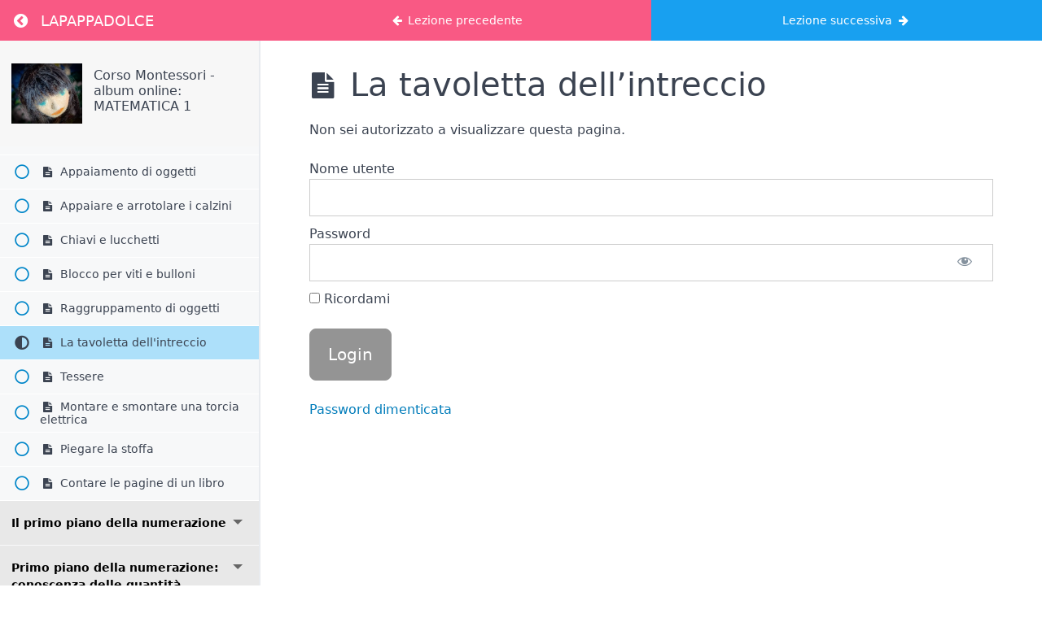

--- FILE ---
content_type: text/html; charset=UTF-8
request_url: https://areariservata.lapappadolce.net/courses/corso-montessori-matematica-1/lessons/la-tavoletta-dellintreccio-2/
body_size: 20899
content:
<!DOCTYPE html>
<html lang="it-IT">

<head>
  <meta charset="UTF-8">
  <meta name="viewport" content="width=device-width, initial-scale=1">
  <link rel="profile" href="https://gmpg.org/xfn/11">

  <title>La tavoletta dell&#8217;intreccio &#8211; LAPAPPADOLCE </title>
<meta name='robots' content='max-image-preview:large' />
<link rel="alternate" type="application/rss+xml" title="LAPAPPADOLCE  &raquo; Feed" href="https://areariservata.lapappadolce.net/feed/" />
<link rel="alternate" type="application/rss+xml" title="LAPAPPADOLCE  &raquo; Feed dei commenti" href="https://areariservata.lapappadolce.net/comments/feed/" />
<link rel="alternate" type="application/rss+xml" title="LAPAPPADOLCE  &raquo; La tavoletta dell&#8217;intreccio Feed dei commenti" href="https://areariservata.lapappadolce.net/courses/corso-montessori-matematica-1/lessons/la-tavoletta-dellintreccio-2/feed/" />
<link rel="alternate" title="oEmbed (JSON)" type="application/json+oembed" href="https://areariservata.lapappadolce.net/wp-json/oembed/1.0/embed?url=https%3A%2F%2Fareariservata.lapappadolce.net%2Fcourses%2Fcorso-montessori-matematica-1%2Flessons%2Fla-tavoletta-dellintreccio-2%2F" />
<link rel="alternate" title="oEmbed (XML)" type="text/xml+oembed" href="https://areariservata.lapappadolce.net/wp-json/oembed/1.0/embed?url=https%3A%2F%2Fareariservata.lapappadolce.net%2Fcourses%2Fcorso-montessori-matematica-1%2Flessons%2Fla-tavoletta-dellintreccio-2%2F&#038;format=xml" />
<link rel='stylesheet' id='dashicons-css' href='https://areariservata.lapappadolce.net/wp-includes/css/dashicons.min.css?ver=6.9' type='text/css' media='all' />
<style id='dashicons-inline-css' type='text/css'>
[data-font="Dashicons"]:before {font-family: 'Dashicons' !important;content: attr(data-icon) !important;speak: none !important;font-weight: normal !important;font-variant: normal !important;text-transform: none !important;line-height: 1 !important;font-style: normal !important;-webkit-font-smoothing: antialiased !important;-moz-osx-font-smoothing: grayscale !important;}
/*# sourceURL=dashicons-inline-css */
</style>
<link rel='stylesheet' id='mp-login-css-css' href='https://areariservata.lapappadolce.net/wp-content/plugins/memberpress/css/ui/login.css?ver=1.12.10' type='text/css' media='all' />
<style id='wp-block-library-inline-css' type='text/css'>
:root{--wp-block-synced-color:#7a00df;--wp-block-synced-color--rgb:122,0,223;--wp-bound-block-color:var(--wp-block-synced-color);--wp-editor-canvas-background:#ddd;--wp-admin-theme-color:#007cba;--wp-admin-theme-color--rgb:0,124,186;--wp-admin-theme-color-darker-10:#006ba1;--wp-admin-theme-color-darker-10--rgb:0,107,160.5;--wp-admin-theme-color-darker-20:#005a87;--wp-admin-theme-color-darker-20--rgb:0,90,135;--wp-admin-border-width-focus:2px}@media (min-resolution:192dpi){:root{--wp-admin-border-width-focus:1.5px}}.wp-element-button{cursor:pointer}:root .has-very-light-gray-background-color{background-color:#eee}:root .has-very-dark-gray-background-color{background-color:#313131}:root .has-very-light-gray-color{color:#eee}:root .has-very-dark-gray-color{color:#313131}:root .has-vivid-green-cyan-to-vivid-cyan-blue-gradient-background{background:linear-gradient(135deg,#00d084,#0693e3)}:root .has-purple-crush-gradient-background{background:linear-gradient(135deg,#34e2e4,#4721fb 50%,#ab1dfe)}:root .has-hazy-dawn-gradient-background{background:linear-gradient(135deg,#faaca8,#dad0ec)}:root .has-subdued-olive-gradient-background{background:linear-gradient(135deg,#fafae1,#67a671)}:root .has-atomic-cream-gradient-background{background:linear-gradient(135deg,#fdd79a,#004a59)}:root .has-nightshade-gradient-background{background:linear-gradient(135deg,#330968,#31cdcf)}:root .has-midnight-gradient-background{background:linear-gradient(135deg,#020381,#2874fc)}:root{--wp--preset--font-size--normal:16px;--wp--preset--font-size--huge:42px}.has-regular-font-size{font-size:1em}.has-larger-font-size{font-size:2.625em}.has-normal-font-size{font-size:var(--wp--preset--font-size--normal)}.has-huge-font-size{font-size:var(--wp--preset--font-size--huge)}.has-text-align-center{text-align:center}.has-text-align-left{text-align:left}.has-text-align-right{text-align:right}.has-fit-text{white-space:nowrap!important}#end-resizable-editor-section{display:none}.aligncenter{clear:both}.items-justified-left{justify-content:flex-start}.items-justified-center{justify-content:center}.items-justified-right{justify-content:flex-end}.items-justified-space-between{justify-content:space-between}.screen-reader-text{border:0;clip-path:inset(50%);height:1px;margin:-1px;overflow:hidden;padding:0;position:absolute;width:1px;word-wrap:normal!important}.screen-reader-text:focus{background-color:#ddd;clip-path:none;color:#444;display:block;font-size:1em;height:auto;left:5px;line-height:normal;padding:15px 23px 14px;text-decoration:none;top:5px;width:auto;z-index:100000}html :where(.has-border-color){border-style:solid}html :where([style*=border-top-color]){border-top-style:solid}html :where([style*=border-right-color]){border-right-style:solid}html :where([style*=border-bottom-color]){border-bottom-style:solid}html :where([style*=border-left-color]){border-left-style:solid}html :where([style*=border-width]){border-style:solid}html :where([style*=border-top-width]){border-top-style:solid}html :where([style*=border-right-width]){border-right-style:solid}html :where([style*=border-bottom-width]){border-bottom-style:solid}html :where([style*=border-left-width]){border-left-style:solid}html :where(img[class*=wp-image-]){height:auto;max-width:100%}:where(figure){margin:0 0 1em}html :where(.is-position-sticky){--wp-admin--admin-bar--position-offset:var(--wp-admin--admin-bar--height,0px)}@media screen and (max-width:600px){html :where(.is-position-sticky){--wp-admin--admin-bar--position-offset:0px}}

/*# sourceURL=wp-block-library-inline-css */
</style><link rel='stylesheet' id='wc-blocks-style-css' href='https://areariservata.lapappadolce.net/wp-content/plugins/woocommerce/assets/client/blocks/wc-blocks.css?ver=wc-10.4.3' type='text/css' media='all' />
<style id='global-styles-inline-css' type='text/css'>
:root{--wp--preset--aspect-ratio--square: 1;--wp--preset--aspect-ratio--4-3: 4/3;--wp--preset--aspect-ratio--3-4: 3/4;--wp--preset--aspect-ratio--3-2: 3/2;--wp--preset--aspect-ratio--2-3: 2/3;--wp--preset--aspect-ratio--16-9: 16/9;--wp--preset--aspect-ratio--9-16: 9/16;--wp--preset--color--black: #000000;--wp--preset--color--cyan-bluish-gray: #abb8c3;--wp--preset--color--white: #ffffff;--wp--preset--color--pale-pink: #f78da7;--wp--preset--color--vivid-red: #cf2e2e;--wp--preset--color--luminous-vivid-orange: #ff6900;--wp--preset--color--luminous-vivid-amber: #fcb900;--wp--preset--color--light-green-cyan: #7bdcb5;--wp--preset--color--vivid-green-cyan: #00d084;--wp--preset--color--pale-cyan-blue: #8ed1fc;--wp--preset--color--vivid-cyan-blue: #0693e3;--wp--preset--color--vivid-purple: #9b51e0;--wp--preset--gradient--vivid-cyan-blue-to-vivid-purple: linear-gradient(135deg,rgb(6,147,227) 0%,rgb(155,81,224) 100%);--wp--preset--gradient--light-green-cyan-to-vivid-green-cyan: linear-gradient(135deg,rgb(122,220,180) 0%,rgb(0,208,130) 100%);--wp--preset--gradient--luminous-vivid-amber-to-luminous-vivid-orange: linear-gradient(135deg,rgb(252,185,0) 0%,rgb(255,105,0) 100%);--wp--preset--gradient--luminous-vivid-orange-to-vivid-red: linear-gradient(135deg,rgb(255,105,0) 0%,rgb(207,46,46) 100%);--wp--preset--gradient--very-light-gray-to-cyan-bluish-gray: linear-gradient(135deg,rgb(238,238,238) 0%,rgb(169,184,195) 100%);--wp--preset--gradient--cool-to-warm-spectrum: linear-gradient(135deg,rgb(74,234,220) 0%,rgb(151,120,209) 20%,rgb(207,42,186) 40%,rgb(238,44,130) 60%,rgb(251,105,98) 80%,rgb(254,248,76) 100%);--wp--preset--gradient--blush-light-purple: linear-gradient(135deg,rgb(255,206,236) 0%,rgb(152,150,240) 100%);--wp--preset--gradient--blush-bordeaux: linear-gradient(135deg,rgb(254,205,165) 0%,rgb(254,45,45) 50%,rgb(107,0,62) 100%);--wp--preset--gradient--luminous-dusk: linear-gradient(135deg,rgb(255,203,112) 0%,rgb(199,81,192) 50%,rgb(65,88,208) 100%);--wp--preset--gradient--pale-ocean: linear-gradient(135deg,rgb(255,245,203) 0%,rgb(182,227,212) 50%,rgb(51,167,181) 100%);--wp--preset--gradient--electric-grass: linear-gradient(135deg,rgb(202,248,128) 0%,rgb(113,206,126) 100%);--wp--preset--gradient--midnight: linear-gradient(135deg,rgb(2,3,129) 0%,rgb(40,116,252) 100%);--wp--preset--font-size--small: 13px;--wp--preset--font-size--medium: 20px;--wp--preset--font-size--large: 36px;--wp--preset--font-size--x-large: 42px;--wp--preset--spacing--20: 0.44rem;--wp--preset--spacing--30: 0.67rem;--wp--preset--spacing--40: 1rem;--wp--preset--spacing--50: 1.5rem;--wp--preset--spacing--60: 2.25rem;--wp--preset--spacing--70: 3.38rem;--wp--preset--spacing--80: 5.06rem;--wp--preset--shadow--natural: 6px 6px 9px rgba(0, 0, 0, 0.2);--wp--preset--shadow--deep: 12px 12px 50px rgba(0, 0, 0, 0.4);--wp--preset--shadow--sharp: 6px 6px 0px rgba(0, 0, 0, 0.2);--wp--preset--shadow--outlined: 6px 6px 0px -3px rgb(255, 255, 255), 6px 6px rgb(0, 0, 0);--wp--preset--shadow--crisp: 6px 6px 0px rgb(0, 0, 0);}:root :where(.is-layout-flow) > :first-child{margin-block-start: 0;}:root :where(.is-layout-flow) > :last-child{margin-block-end: 0;}:root :where(.is-layout-flow) > *{margin-block-start: 24px;margin-block-end: 0;}:root :where(.is-layout-constrained) > :first-child{margin-block-start: 0;}:root :where(.is-layout-constrained) > :last-child{margin-block-end: 0;}:root :where(.is-layout-constrained) > *{margin-block-start: 24px;margin-block-end: 0;}:root :where(.is-layout-flex){gap: 24px;}:root :where(.is-layout-grid){gap: 24px;}body .is-layout-flex{display: flex;}.is-layout-flex{flex-wrap: wrap;align-items: center;}.is-layout-flex > :is(*, div){margin: 0;}body .is-layout-grid{display: grid;}.is-layout-grid > :is(*, div){margin: 0;}.has-black-color{color: var(--wp--preset--color--black) !important;}.has-cyan-bluish-gray-color{color: var(--wp--preset--color--cyan-bluish-gray) !important;}.has-white-color{color: var(--wp--preset--color--white) !important;}.has-pale-pink-color{color: var(--wp--preset--color--pale-pink) !important;}.has-vivid-red-color{color: var(--wp--preset--color--vivid-red) !important;}.has-luminous-vivid-orange-color{color: var(--wp--preset--color--luminous-vivid-orange) !important;}.has-luminous-vivid-amber-color{color: var(--wp--preset--color--luminous-vivid-amber) !important;}.has-light-green-cyan-color{color: var(--wp--preset--color--light-green-cyan) !important;}.has-vivid-green-cyan-color{color: var(--wp--preset--color--vivid-green-cyan) !important;}.has-pale-cyan-blue-color{color: var(--wp--preset--color--pale-cyan-blue) !important;}.has-vivid-cyan-blue-color{color: var(--wp--preset--color--vivid-cyan-blue) !important;}.has-vivid-purple-color{color: var(--wp--preset--color--vivid-purple) !important;}.has-black-background-color{background-color: var(--wp--preset--color--black) !important;}.has-cyan-bluish-gray-background-color{background-color: var(--wp--preset--color--cyan-bluish-gray) !important;}.has-white-background-color{background-color: var(--wp--preset--color--white) !important;}.has-pale-pink-background-color{background-color: var(--wp--preset--color--pale-pink) !important;}.has-vivid-red-background-color{background-color: var(--wp--preset--color--vivid-red) !important;}.has-luminous-vivid-orange-background-color{background-color: var(--wp--preset--color--luminous-vivid-orange) !important;}.has-luminous-vivid-amber-background-color{background-color: var(--wp--preset--color--luminous-vivid-amber) !important;}.has-light-green-cyan-background-color{background-color: var(--wp--preset--color--light-green-cyan) !important;}.has-vivid-green-cyan-background-color{background-color: var(--wp--preset--color--vivid-green-cyan) !important;}.has-pale-cyan-blue-background-color{background-color: var(--wp--preset--color--pale-cyan-blue) !important;}.has-vivid-cyan-blue-background-color{background-color: var(--wp--preset--color--vivid-cyan-blue) !important;}.has-vivid-purple-background-color{background-color: var(--wp--preset--color--vivid-purple) !important;}.has-black-border-color{border-color: var(--wp--preset--color--black) !important;}.has-cyan-bluish-gray-border-color{border-color: var(--wp--preset--color--cyan-bluish-gray) !important;}.has-white-border-color{border-color: var(--wp--preset--color--white) !important;}.has-pale-pink-border-color{border-color: var(--wp--preset--color--pale-pink) !important;}.has-vivid-red-border-color{border-color: var(--wp--preset--color--vivid-red) !important;}.has-luminous-vivid-orange-border-color{border-color: var(--wp--preset--color--luminous-vivid-orange) !important;}.has-luminous-vivid-amber-border-color{border-color: var(--wp--preset--color--luminous-vivid-amber) !important;}.has-light-green-cyan-border-color{border-color: var(--wp--preset--color--light-green-cyan) !important;}.has-vivid-green-cyan-border-color{border-color: var(--wp--preset--color--vivid-green-cyan) !important;}.has-pale-cyan-blue-border-color{border-color: var(--wp--preset--color--pale-cyan-blue) !important;}.has-vivid-cyan-blue-border-color{border-color: var(--wp--preset--color--vivid-cyan-blue) !important;}.has-vivid-purple-border-color{border-color: var(--wp--preset--color--vivid-purple) !important;}.has-vivid-cyan-blue-to-vivid-purple-gradient-background{background: var(--wp--preset--gradient--vivid-cyan-blue-to-vivid-purple) !important;}.has-light-green-cyan-to-vivid-green-cyan-gradient-background{background: var(--wp--preset--gradient--light-green-cyan-to-vivid-green-cyan) !important;}.has-luminous-vivid-amber-to-luminous-vivid-orange-gradient-background{background: var(--wp--preset--gradient--luminous-vivid-amber-to-luminous-vivid-orange) !important;}.has-luminous-vivid-orange-to-vivid-red-gradient-background{background: var(--wp--preset--gradient--luminous-vivid-orange-to-vivid-red) !important;}.has-very-light-gray-to-cyan-bluish-gray-gradient-background{background: var(--wp--preset--gradient--very-light-gray-to-cyan-bluish-gray) !important;}.has-cool-to-warm-spectrum-gradient-background{background: var(--wp--preset--gradient--cool-to-warm-spectrum) !important;}.has-blush-light-purple-gradient-background{background: var(--wp--preset--gradient--blush-light-purple) !important;}.has-blush-bordeaux-gradient-background{background: var(--wp--preset--gradient--blush-bordeaux) !important;}.has-luminous-dusk-gradient-background{background: var(--wp--preset--gradient--luminous-dusk) !important;}.has-pale-ocean-gradient-background{background: var(--wp--preset--gradient--pale-ocean) !important;}.has-electric-grass-gradient-background{background: var(--wp--preset--gradient--electric-grass) !important;}.has-midnight-gradient-background{background: var(--wp--preset--gradient--midnight) !important;}.has-small-font-size{font-size: var(--wp--preset--font-size--small) !important;}.has-medium-font-size{font-size: var(--wp--preset--font-size--medium) !important;}.has-large-font-size{font-size: var(--wp--preset--font-size--large) !important;}.has-x-large-font-size{font-size: var(--wp--preset--font-size--x-large) !important;}
/*# sourceURL=global-styles-inline-css */
</style>

<link rel='stylesheet' id='mpcs-fontello-styles-css' href='https://areariservata.lapappadolce.net/wp-content/plugins/memberpress-courses/public/fonts/fontello/css/mp-courses.css?ver=1.4.8' type='text/css' media='all' />
<link rel='stylesheet' id='mpcs-lesson-css-css' href='https://areariservata.lapappadolce.net/wp-content/plugins/memberpress-courses/public/css/lesson.css?ver=1.4.8' type='text/css' media='all' />
<link rel='stylesheet' id='mpcs-classroom-css' href='https://areariservata.lapappadolce.net/wp-content/plugins/memberpress-courses/public/css/classroom.css?ver=1.4.8' type='text/css' media='all' />
<script type="text/javascript" src="https://areariservata.lapappadolce.net/wp-includes/js/jquery/jquery.min.js?ver=3.7.1" id="jquery-core-js"></script>
<script type="text/javascript" src="https://areariservata.lapappadolce.net/wp-includes/js/jquery/jquery-migrate.min.js?ver=3.4.1" id="jquery-migrate-js"></script>
<script type="text/javascript" src="https://areariservata.lapappadolce.net/wp-includes/js/underscore.min.js?ver=1.13.7" id="underscore-js"></script>
<script type="text/javascript" src="https://areariservata.lapappadolce.net/wp-includes/js/dist/hooks.min.js?ver=dd5603f07f9220ed27f1" id="wp-hooks-js"></script>
<script type="text/javascript" src="https://areariservata.lapappadolce.net/wp-includes/js/dist/i18n.min.js?ver=c26c3dc7bed366793375" id="wp-i18n-js"></script>
<script type="text/javascript" id="wp-i18n-js-after">
/* <![CDATA[ */
wp.i18n.setLocaleData( { 'text direction\u0004ltr': [ 'ltr' ] } );
//# sourceURL=wp-i18n-js-after
/* ]]> */
</script>
<script type="text/javascript" src="https://areariservata.lapappadolce.net/wp-content/plugins/memberpress/js/login.js?ver=1.12.10" id="mepr-login-js-js"></script>
<script type="text/javascript" src="https://areariservata.lapappadolce.net/wp-content/plugins/woocommerce/assets/js/jquery-blockui/jquery.blockUI.min.js?ver=2.7.0-wc.10.4.3" id="wc-jquery-blockui-js" defer="defer" data-wp-strategy="defer"></script>
<script type="text/javascript" id="wc-add-to-cart-js-extra">
/* <![CDATA[ */
var wc_add_to_cart_params = {"ajax_url":"/wp-admin/admin-ajax.php","wc_ajax_url":"/?wc-ajax=%%endpoint%%","i18n_view_cart":"Visualizza carrello","cart_url":"https://areariservata.lapappadolce.net/carrello/","is_cart":"","cart_redirect_after_add":"no"};
//# sourceURL=wc-add-to-cart-js-extra
/* ]]> */
</script>
<script type="text/javascript" src="https://areariservata.lapappadolce.net/wp-content/plugins/woocommerce/assets/js/frontend/add-to-cart.min.js?ver=10.4.3" id="wc-add-to-cart-js" defer="defer" data-wp-strategy="defer"></script>
<script type="text/javascript" src="https://areariservata.lapappadolce.net/wp-content/plugins/woocommerce/assets/js/js-cookie/js.cookie.min.js?ver=2.1.4-wc.10.4.3" id="wc-js-cookie-js" defer="defer" data-wp-strategy="defer"></script>
<script type="text/javascript" id="woocommerce-js-extra">
/* <![CDATA[ */
var woocommerce_params = {"ajax_url":"/wp-admin/admin-ajax.php","wc_ajax_url":"/?wc-ajax=%%endpoint%%","i18n_password_show":"Mostra password","i18n_password_hide":"Nascondi password"};
//# sourceURL=woocommerce-js-extra
/* ]]> */
</script>
<script type="text/javascript" src="https://areariservata.lapappadolce.net/wp-content/plugins/woocommerce/assets/js/frontend/woocommerce.min.js?ver=10.4.3" id="woocommerce-js" defer="defer" data-wp-strategy="defer"></script>
<script type="text/javascript" src="https://areariservata.lapappadolce.net/wp-content/themes/blogus/js/navigation.js?ver=6.9" id="blogus-navigation-js"></script>
<script type="text/javascript" src="https://areariservata.lapappadolce.net/wp-content/themes/blogus/js/bootstrap.js?ver=6.9" id="blogus_bootstrap_script-js"></script>
<script type="text/javascript" src="https://areariservata.lapappadolce.net/wp-content/themes/blogus/js/swiper-bundle.js?ver=6.9" id="swiper-bundle-js"></script>
<script type="text/javascript" src="https://areariservata.lapappadolce.net/wp-content/themes/blogus/js/main.js?ver=6.9" id="blogus_main-js-js"></script>
<script type="text/javascript" src="https://areariservata.lapappadolce.net/wp-content/themes/blogus/js/sticksy.min.js?ver=6.9" id="sticksy-js-js"></script>
<script type="text/javascript" src="https://areariservata.lapappadolce.net/wp-content/themes/blogus/js/jquery.smartmenus.js?ver=6.9" id="smartmenus-js-js"></script>
<script type="text/javascript" src="https://areariservata.lapappadolce.net/wp-content/themes/blogus/js/jquery.smartmenus.bootstrap.js?ver=6.9" id="bootstrap-smartmenus-js-js"></script>
<script type="text/javascript" src="https://areariservata.lapappadolce.net/wp-content/plugins/woocommerce/assets/js/jquery-cookie/jquery.cookie.min.js?ver=1.4.1-wc.10.4.3" id="wc-jquery-cookie-js" defer="defer" data-wp-strategy="defer"></script>
<script type="text/javascript" id="sib-front-js-js-extra">
/* <![CDATA[ */
var sibErrMsg = {"invalidMail":"Please fill out valid email address","requiredField":"Please fill out required fields","invalidDateFormat":"Please fill out valid date format","invalidSMSFormat":"Please fill out valid phone number"};
var ajax_sib_front_object = {"ajax_url":"https://areariservata.lapappadolce.net/wp-admin/admin-ajax.php","ajax_nonce":"bfa21e7f7a","flag_url":"https://areariservata.lapappadolce.net/wp-content/plugins/mailin/img/flags/"};
//# sourceURL=sib-front-js-js-extra
/* ]]> */
</script>
<script type="text/javascript" src="https://areariservata.lapappadolce.net/wp-content/plugins/mailin/js/mailin-front.js?ver=1762038768" id="sib-front-js-js"></script>
<script type="text/javascript" id="mpcs-lesson-js-extra">
/* <![CDATA[ */
var mpcs_locals = {"ajaxurl":"https://areariservata.lapappadolce.net/wp-admin/admin-ajax.php","progress_nonce":"98374b876f"};
//# sourceURL=mpcs-lesson-js-extra
/* ]]> */
</script>
<script type="text/javascript" src="https://areariservata.lapappadolce.net/wp-content/plugins/memberpress-courses/public/js/lesson.js?ver=1.4.8" id="mpcs-lesson-js"></script>
<script type="text/javascript" src="https://areariservata.lapappadolce.net/wp-content/plugins/memberpress-courses/public/js/classroom.js?ver=1.4.8" id="mpcs-classroom-js-js"></script>
<link rel="https://api.w.org/" href="https://areariservata.lapappadolce.net/wp-json/" /><link rel="alternate" title="JSON" type="application/json" href="https://areariservata.lapappadolce.net/wp-json/wp/v2/mpcs-lesson/118895" /><link rel="EditURI" type="application/rsd+xml" title="RSD" href="https://areariservata.lapappadolce.net/xmlrpc.php?rsd" />
<meta name="generator" content="WordPress 6.9" />
<meta name="generator" content="WooCommerce 10.4.3" />
<link rel="canonical" href="https://areariservata.lapappadolce.net/courses/corso-montessori-matematica-1/lessons/la-tavoletta-dellintreccio-2/" />
<link rel='shortlink' href='https://areariservata.lapappadolce.net/?p=118895' />
    <style type="text/css">

      .mpcs-classroom .nav-back i,
      .mpcs-classroom .navbar-section a.btn,
      .mpcs-classroom .navbar-section button,
      .mpcs-classroom div#mpcs-lesson-navigation button,
      .mpcs-classroom #mpcs-classroom-next-lesson-link,
      .mpcs-classroom #next_lesson_link {
        color: rgba(255, 255, 255) !important;
      }

      .mpcs-classroom .navbar-section .dropdown .menu a {
        color: #333;
      }

      .mpcs-classroom .mpcs-progress-ring {
        background-color: rgba(0, 168, 252) !important;
      }

      .mpcs-classroom .mpcs-course-filter .dropdown .btn span,
      .mpcs-classroom .mpcs-course-filter .dropdown .btn i,
      .mpcs-classroom .mpcs-course-filter .input-group .input-group-btn,
      .mpcs-classroom .mpcs-course-filter .input-group .mpcs-search,
      .mpcs-classroom .mpcs-course-filter .input-group input[type=text],
      .mpcs-classroom .mpcs-course-filter .dropdown a,
      .mpcs-classroom .pagination,
      .mpcs-classroom .pagination i,
      .mpcs-classroom .pagination a {
        color: rgba(249, 89, 132) !important;
        border-color: rgba(249, 89, 132) !important;
      }

      /* body.mpcs-classroom a{
        color: rgba();
      } */

      #mpcs-navbar,
      #mpcs-navbar button#mpcs-classroom-previous-lesson-link,
      #mpcs-navbar button#mpcs-classroom-previous-lesson-link:hover,
      .mpcs-classroom div#mpcs-lesson-navigation button#previous_lesson_link,
      .mpcs-classroom div#mpcs-lesson-navigation button#previous_lesson_link:hover,
      .mpcs-classroom a#mpcs-classroom-previous-lesson-link,
      .mpcs-classroom a#mpcs-classroom-previous-lesson-link:hover,
      .mpcs-classroom a#previous_lesson_link,
      .mpcs-classroom a#previous_lesson_link:hover,
      .mpcs-classroom #mpcs-navbar #mpcs-lesson-navigation > a#mpcs-classroom-previous-lesson-link,
      .mpcs-classroom #mpcs-navbar #mpcs-lesson-navigation > a#mpcs-classroom-previous-lesson-link:hover,
      .mpcs-classroom #mpcs-lesson-navigation a#previous_lesson_link,
      .mpcs-classroom #mpcs-lesson-navigation a#previous_lesson_link:hover,
      .mpcs-classroom div#mpcs-lesson-navigation a#previous_lesson_link,
      .mpcs-classroom div#mpcs-lesson-navigation a#previous_lesson_link:hover {
        background: rgba(249, 89, 132);
      }

      .course-progress .user-progress,
      .btn-green,
      #mpcs-navbar button:not(#mpcs-classroom-previous-lesson-link),
      .mpcs-classroom div#mpcs-lesson-navigation button:not(#previous_lesson_link),
      .mpcs-classroom #mpcs-quiz-navigation button:focus,
      .mpcs-classroom #mpcs-quiz-navigation button:hover,
      .mpcs-classroom div#mpcs-lesson-navigation a:not(#previous_lesson_link),
      .mpcs-classroom #mpcs-navbar #mpcs-lesson-navigation > a:not(#mpcs-classroom-previous-lesson-link) {
        background: rgba(0, 168, 252, 0.9);
      }

      .btn-green:hover,
      #mpcs-navbar button:not(#mpcs-classroom-previous-lesson-link):focus,
      #mpcs-navbar button:not(#mpcs-classroom-previous-lesson-link):hover,
      .mpcs-classroom div#mpcs-lesson-navigation button:not(#previous_lesson_link):focus,
      .mpcs-classroom div#mpcs-lesson-navigation button:not(#previous_lesson_link):hover,
      .mpcs-classroom #mpcs-quiz-navigation button,
      .mpcs-classroom div#mpcs-lesson-navigation a:not(#previous_lesson_link):hover,
      .mpcs-classroom #mpcs-navbar #mpcs-lesson-navigation > a:not(#mpcs-classroom-previous-lesson-link):hover {
        background: rgba(0, 168, 252);
      }

      .btn-green{border: rgba(0, 168, 252)}

      .course-progress .progress-text,
      .mpcs-lesson i.mpcs-circle-regular {
        color: rgba(0, 134, 201);
      }

      #mpcs-main #bookmark, .mpcs-lesson.current{background: rgba(0, 168, 252, 0.3)}

      .mpcs-instructor .tile-subtitle{
        color: rgba(0, 168, 252, 1);
      }

      .mpcs-classroom .mpcs-quiz-question-feedback {
        border-top-color: rgba(0, 168, 252, 1);
        border-bottom-color: rgba(0, 168, 252, 1);
      }

    </style>
        <script type='text/javascript'>var breakpoints = [{"label":"Desktop","slug":"Desktop","value":"base","direction":"max","isActive":true,"isRequired":true},{"label":"Tablet","slug":"Tablet","value":"1024","direction":"max","isActive":true,"isRequired":true},{"label":"Mobile","slug":"Mobile","value":"767","direction":"max","isActive":true,"isRequired":true}];</script>    <style>
    .bs-blog-post p:nth-of-type(1)::first-letter {
        display: none;
    }
    </style>
    <style type="text/css" id="custom-background-css">
        :root {
            --wrap-color: #eee        }
    </style>
    <style>
      .sidebar-right, .sidebar-left
      {
        flex: 100;
        width:200px !important;
      }

      .content-right
      {
        width: calc((1130px - 200px)) !important;
      }
    </style>
  	<noscript><style>.woocommerce-product-gallery{ opacity: 1 !important; }</style></noscript>
	    <style type="text/css">
                    .site-title a,
            .site-description {
                color: #000;
            }

            .site-branding-text .site-title a {
                font-size: px;
            }

            @media only screen and (max-width: 640px) {
                .site-branding-text .site-title a {
                    font-size: 26px;
                }
            }

            @media only screen and (max-width: 375px) {
                .site-branding-text .site-title a {
                    font-size: 26px;
                }
            }
            </style>
    <link rel="icon" href="https://areariservata.lapappadolce.net/wp-content/uploads/2025/10/cropped-IMG_20251002_104733-3-1-32x32.webp" sizes="32x32" />
<link rel="icon" href="https://areariservata.lapappadolce.net/wp-content/uploads/2025/10/cropped-IMG_20251002_104733-3-1-192x192.webp" sizes="192x192" />
<link rel="apple-touch-icon" href="https://areariservata.lapappadolce.net/wp-content/uploads/2025/10/cropped-IMG_20251002_104733-3-1-180x180.webp" />
<meta name="msapplication-TileImage" content="https://areariservata.lapappadolce.net/wp-content/uploads/2025/10/cropped-IMG_20251002_104733-3-1-270x270.webp" />
  </head>

<body class="wp-singular mpcs-lesson-template-default single single-mpcs-lesson postid-118895 wp-embed-responsive wp-theme-blogus wp-child-theme-blogdu mpcs-classroom  theme-blogus mpcs-sidebar-with-accordion woocommerce-demo-store woocommerce-no-js gutenkit gutenkit-frontend yith-wcbm-theme-blogus ta-hide-date-author-in-list defaultcolor">

<header id="mpcs-navbar" class="navbar">
  
  <!-- Logo & Back Button -->
  <section class="navbar-section">
    <a href="https://areariservata.lapappadolce.net/courses/corso-montessori-matematica-1/" class="btn nav-back" title="Return to course: Corso Montessori &#8211; album online: MATEMATICA 1">
      <span class="screen-reader-text">Return to course: Corso Montessori &#8211; album online: MATEMATICA 1</span>
      <i class="mpcs-angle-circled-left"></i>
    </a>
    <a href="https://areariservata.lapappadolce.net" class="navbar-brand site-branding">
      <span>LAPAPPADOLCE </span>    </a>
  </section>

  <!-- Show Prev/Next Lesson buttons -->
  
<section class="navbar-section" id="mpcs-lesson-navigation">
      <a id="mpcs-classroom-previous-lesson-link" href="https://areariservata.lapappadolce.net/courses/corso-montessori-matematica-1/lessons/raggruppamento-di-oggetti-2/" data-href="https://areariservata.lapappadolce.net/courses/corso-montessori-matematica-1/lessons/raggruppamento-di-oggetti-2/" class="">
        <span class="hide-md"><i class="mpcs-left-big"></i> Lezione precedente</span><span class="show-md"><i class="mpcs-left-big"></i> Previous</span>    </a>
  
      <a id="mpcs-classroom-next-lesson-link" href="https://areariservata.lapappadolce.net/courses/corso-montessori-matematica-1/lessons/tessere-2/" data-href="https://areariservata.lapappadolce.net/courses/corso-montessori-matematica-1/lessons/tessere-2/" data-value="118895" class="">
        <span class="show-md">Next <i class="mpcs-right-big"></i></span><span class="hide-md">Lezione successiva <i class="mpcs-right-big"></i></span>    </a>
    <button class="btn sidebar-open show-sm" aria-label="Toggle sidebar">
    <i class="mpcs-th-list"></i>
  </button>
</section>

    </header>
    <div class="entry entry-content">
      <div class="columns col-gapless" style="flex-grow: 1;">
        <aside id="mpcs-sidebar" class="column col-3 col-md-4 col-sm-12 hide-sm pl-0">
          <div id="mpcs-sidebar-navbar" class="show-sm">
            <a class="btn sidebar-close">
              <i class="mpcs-cancel"></i>
            </a>
          </div>

          <div class="mpcs-sidebar-wrapper">

  
  <div id="mpcs-sidebar-header">
    <!-- Featured Image -->
          <figure class="figure">
        <a href="https://areariservata.lapappadolce.net/courses/corso-montessori-matematica-1/lessons/la-tavoletta-dellintreccio-2/" title="La tavoletta dell&#8217;intreccio">
          <img src="https://areariservata.lapappadolce.net/wp-content/uploads/2025/10/IMG_20251002_104733-3-1.webp" alt="La tavoletta dell&#8217;intreccio">
        </a>
      </figure>
    
    <!-- Progress -->
    <div class="course-progress">
      <h2>
  <a href="https://areariservata.lapappadolce.net/courses/corso-montessori-matematica-1/" class="text-black">  Corso Montessori - album online: MATEMATICA 1  </a></h2>
    </div>

  </div>
  <nav class="mpcs-sidebar-content">

    <!-- Menu -->
    
  <div id="section1" class="mpcs-section">
    <button id="mpcs-section-header-213" class="mpcs-section-header" aria-expanded="false" aria-controls="mpcs-lessons-213">
      <div class="mpcs-section-title">
        <span class="mpcs-section-title-text">Tutti i materiali stampabili</span>
      </div>
          </button> <!-- mpcs-section-header -->
    <ul id="mpcs-lessons-213" class="mpcs-lessons" aria-labelledby="mpcs-section-header-213">
                            <li id="mpcs-lesson-122796" class="mpcs-lesson ">

                              <a href="https://areariservata.lapappadolce.net/courses/corso-montessori-matematica-1/lessons/pagina-dei-download/" class="mpcs-lesson-row-link">
                                <div class="mpcs-lesson-progress">
                                          <span class="mpcs-lesson-not-complete"><i class="mpcs-circle-regular"></i></span>
                                      </div>
                <div class="mpcs-lesson-link">
                  <i class="mpcs-lesson-icon"></i>
                      Pagina dei download                                      </div>
                <div class="mpcs-lesson-button">

                      
                </div>
                                  </a>
                              </li>
            
          </ul> <!-- mpcs-lessons -->
  </div> <!-- mpcs-section -->
  <div id="section2" class="mpcs-section">
    <button id="mpcs-section-header-28" class="mpcs-section-header" aria-expanded="false" aria-controls="mpcs-lessons-28">
      <div class="mpcs-section-title">
        <span class="mpcs-section-title-text">Introduzione</span>
      </div>
          </button> <!-- mpcs-section-header -->
    <ul id="mpcs-lessons-28" class="mpcs-lessons" aria-labelledby="mpcs-section-header-28">
                            <li id="mpcs-lesson-116564" class="mpcs-lesson ">

                              <a href="https://areariservata.lapappadolce.net/courses/corso-montessori-matematica-1/lessons/la-mente-matematica/" class="mpcs-lesson-row-link">
                                <div class="mpcs-lesson-progress">
                                          <span class="mpcs-lesson-not-complete"><i class="mpcs-circle-regular"></i></span>
                                      </div>
                <div class="mpcs-lesson-link">
                  <i class="mpcs-lesson-icon"></i>
                      La mente matematica                                      </div>
                <div class="mpcs-lesson-button">

                      
                </div>
                                  </a>
                              </li>
            
                            <li id="mpcs-lesson-116568" class="mpcs-lesson ">

                              <a href="https://areariservata.lapappadolce.net/courses/corso-montessori-matematica-1/lessons/la-numerazione-nel-tempo/" class="mpcs-lesson-row-link">
                                <div class="mpcs-lesson-progress">
                                          <span class="mpcs-lesson-not-complete"><i class="mpcs-circle-regular"></i></span>
                                      </div>
                <div class="mpcs-lesson-link">
                  <i class="mpcs-lesson-icon"></i>
                      Formazione della mente matematica                                      </div>
                <div class="mpcs-lesson-button">

                      
                </div>
                                  </a>
                              </li>
            
                            <li id="mpcs-lesson-118251" class="mpcs-lesson ">

                              <a href="https://areariservata.lapappadolce.net/courses/corso-montessori-matematica-1/lessons/il-curriculum-di-matematica/" class="mpcs-lesson-row-link">
                                <div class="mpcs-lesson-progress">
                                          <span class="mpcs-lesson-not-complete"><i class="mpcs-circle-regular"></i></span>
                                      </div>
                <div class="mpcs-lesson-link">
                  <i class="mpcs-lesson-icon"></i>
                      Il curriculum di matematica                                      </div>
                <div class="mpcs-lesson-button">

                      
                </div>
                                  </a>
                              </li>
            
                            <li id="mpcs-lesson-118253" class="mpcs-lesson ">

                              <a href="https://areariservata.lapappadolce.net/courses/corso-montessori-matematica-1/lessons/matematica-nella-prima-infanzia/" class="mpcs-lesson-row-link">
                                <div class="mpcs-lesson-progress">
                                          <span class="mpcs-lesson-not-complete"><i class="mpcs-circle-regular"></i></span>
                                      </div>
                <div class="mpcs-lesson-link">
                  <i class="mpcs-lesson-icon"></i>
                      La matematica nella Casa dei Bambini                                      </div>
                <div class="mpcs-lesson-button">

                      
                </div>
                                  </a>
                              </li>
            
                            <li id="mpcs-lesson-118286" class="mpcs-lesson ">

                              <a href="https://areariservata.lapappadolce.net/courses/corso-montessori-matematica-1/lessons/la-gioia-della-matematica/" class="mpcs-lesson-row-link">
                                <div class="mpcs-lesson-progress">
                                          <span class="mpcs-lesson-not-complete"><i class="mpcs-circle-regular"></i></span>
                                      </div>
                <div class="mpcs-lesson-link">
                  <i class="mpcs-lesson-icon"></i>
                      La gioia della matematica                                      </div>
                <div class="mpcs-lesson-button">

                      
                </div>
                                  </a>
                              </li>
            
                            <li id="mpcs-lesson-118438" class="mpcs-lesson ">

                              <a href="https://areariservata.lapappadolce.net/courses/corso-montessori-matematica-1/lessons/le-presentazioni/" class="mpcs-lesson-row-link">
                                <div class="mpcs-lesson-progress">
                                          <span class="mpcs-lesson-not-complete"><i class="mpcs-circle-regular"></i></span>
                                      </div>
                <div class="mpcs-lesson-link">
                  <i class="mpcs-lesson-icon"></i>
                      Le presentazioni di matematica                                      </div>
                <div class="mpcs-lesson-button">

                      
                </div>
                                  </a>
                              </li>
            
                            <li id="mpcs-lesson-118436" class="mpcs-lesson ">

                              <a href="https://areariservata.lapappadolce.net/courses/corso-montessori-matematica-1/lessons/la-lezione-dei-tre-tempi-3/" class="mpcs-lesson-row-link">
                                <div class="mpcs-lesson-progress">
                                          <span class="mpcs-lesson-not-complete"><i class="mpcs-circle-regular"></i></span>
                                      </div>
                <div class="mpcs-lesson-link">
                  <i class="mpcs-lesson-icon"></i>
                      La lezione dei tre tempi                                      </div>
                <div class="mpcs-lesson-button">

                      
                </div>
                                  </a>
                              </li>
            
          </ul> <!-- mpcs-lessons -->
  </div> <!-- mpcs-section -->
  <div id="section3" class="mpcs-section">
    <button id="mpcs-section-header-163" class="mpcs-section-header" aria-expanded="false" aria-controls="mpcs-lessons-163">
      <div class="mpcs-section-title">
        <span class="mpcs-section-title-text">Attività preparatorie nella Casa dei Bambini</span>
      </div>
          </button> <!-- mpcs-section-header -->
    <ul id="mpcs-lessons-163" class="mpcs-lessons" aria-labelledby="mpcs-section-header-163">
                            <li id="mpcs-lesson-118884" class="mpcs-lesson ">

                              <a href="https://areariservata.lapappadolce.net/courses/corso-montessori-matematica-1/lessons/le-attivita-di-vita-pratica/" class="mpcs-lesson-row-link">
                                <div class="mpcs-lesson-progress">
                                          <span class="mpcs-lesson-not-complete"><i class="mpcs-circle-regular"></i></span>
                                      </div>
                <div class="mpcs-lesson-link">
                  <i class="mpcs-lesson-icon"></i>
                      Le attività di vita pratica                                      </div>
                <div class="mpcs-lesson-button">

                      
                </div>
                                  </a>
                              </li>
            
                            <li id="mpcs-lesson-118370" class="mpcs-lesson ">

                              <a href="https://areariservata.lapappadolce.net/courses/corso-montessori-matematica-1/lessons/corrispondenza-uno-a-uno/" class="mpcs-lesson-row-link">
                                <div class="mpcs-lesson-progress">
                                          <span class="mpcs-lesson-not-complete"><i class="mpcs-circle-regular"></i></span>
                                      </div>
                <div class="mpcs-lesson-link">
                  <i class="mpcs-lesson-icon"></i>
                      Corrispondenza uno a uno: trasferimento di uova                                      </div>
                <div class="mpcs-lesson-button">

                      
                </div>
                                  </a>
                              </li>
            
                            <li id="mpcs-lesson-118908" class="mpcs-lesson ">

                              <a href="https://areariservata.lapappadolce.net/courses/corso-montessori-matematica-1/lessons/pinza-e-noci-2/" class="mpcs-lesson-row-link">
                                <div class="mpcs-lesson-progress">
                                          <span class="mpcs-lesson-not-complete"><i class="mpcs-circle-regular"></i></span>
                                      </div>
                <div class="mpcs-lesson-link">
                  <i class="mpcs-lesson-icon"></i>
                      Pinza e noci                                      </div>
                <div class="mpcs-lesson-button">

                      
                </div>
                                  </a>
                              </li>
            
                            <li id="mpcs-lesson-118886" class="mpcs-lesson ">

                              <a href="https://areariservata.lapappadolce.net/courses/corso-montessori-matematica-1/lessons/versare-liquidi-fino-al-segno-2/" class="mpcs-lesson-row-link">
                                <div class="mpcs-lesson-progress">
                                          <span class="mpcs-lesson-not-complete"><i class="mpcs-circle-regular"></i></span>
                                      </div>
                <div class="mpcs-lesson-link">
                  <i class="mpcs-lesson-icon"></i>
                      Versare liquidi fino al segno                                      </div>
                <div class="mpcs-lesson-button">

                      
                </div>
                                  </a>
                              </li>
            
                            <li id="mpcs-lesson-118893" class="mpcs-lesson ">

                              <a href="https://areariservata.lapappadolce.net/courses/corso-montessori-matematica-1/lessons/appaiamento-di-oggetti-2/" class="mpcs-lesson-row-link">
                                <div class="mpcs-lesson-progress">
                                          <span class="mpcs-lesson-not-complete"><i class="mpcs-circle-regular"></i></span>
                                      </div>
                <div class="mpcs-lesson-link">
                  <i class="mpcs-lesson-icon"></i>
                      Appaiamento di oggetti                                      </div>
                <div class="mpcs-lesson-button">

                      
                </div>
                                  </a>
                              </li>
            
                            <li id="mpcs-lesson-118889" class="mpcs-lesson ">

                              <a href="https://areariservata.lapappadolce.net/courses/corso-montessori-matematica-1/lessons/appaiare-e-arrotolare-i-calzini/" class="mpcs-lesson-row-link">
                                <div class="mpcs-lesson-progress">
                                          <span class="mpcs-lesson-not-complete"><i class="mpcs-circle-regular"></i></span>
                                      </div>
                <div class="mpcs-lesson-link">
                  <i class="mpcs-lesson-icon"></i>
                      Appaiare e arrotolare i calzini                                      </div>
                <div class="mpcs-lesson-button">

                      
                </div>
                                  </a>
                              </li>
            
                            <li id="mpcs-lesson-118900" class="mpcs-lesson ">

                              <a href="https://areariservata.lapappadolce.net/courses/corso-montessori-matematica-1/lessons/chiavi-e-lucchetti-2/" class="mpcs-lesson-row-link">
                                <div class="mpcs-lesson-progress">
                                          <span class="mpcs-lesson-not-complete"><i class="mpcs-circle-regular"></i></span>
                                      </div>
                <div class="mpcs-lesson-link">
                  <i class="mpcs-lesson-icon"></i>
                      Chiavi e lucchetti                                      </div>
                <div class="mpcs-lesson-button">

                      
                </div>
                                  </a>
                              </li>
            
                            <li id="mpcs-lesson-118902" class="mpcs-lesson ">

                              <a href="https://areariservata.lapappadolce.net/courses/corso-montessori-matematica-1/lessons/blocco-per-viti-e-bulloni-2/" class="mpcs-lesson-row-link">
                                <div class="mpcs-lesson-progress">
                                          <span class="mpcs-lesson-not-complete"><i class="mpcs-circle-regular"></i></span>
                                      </div>
                <div class="mpcs-lesson-link">
                  <i class="mpcs-lesson-icon"></i>
                      Blocco per viti e bulloni                                      </div>
                <div class="mpcs-lesson-button">

                      
                </div>
                                  </a>
                              </li>
            
                            <li id="mpcs-lesson-118891" class="mpcs-lesson ">

                              <a href="https://areariservata.lapappadolce.net/courses/corso-montessori-matematica-1/lessons/raggruppamento-di-oggetti-2/" class="mpcs-lesson-row-link">
                                <div class="mpcs-lesson-progress">
                                          <span class="mpcs-lesson-not-complete"><i class="mpcs-circle-regular"></i></span>
                                      </div>
                <div class="mpcs-lesson-link">
                  <i class="mpcs-lesson-icon"></i>
                      Raggruppamento di oggetti                                      </div>
                <div class="mpcs-lesson-button">

                      
                </div>
                                  </a>
                              </li>
            
                            <li id="mpcs-lesson-118895" class="mpcs-lesson current ">

                              <a href="https://areariservata.lapappadolce.net/courses/corso-montessori-matematica-1/lessons/la-tavoletta-dellintreccio-2/" class="mpcs-lesson-row-link">
                                <div class="mpcs-lesson-progress">
                                          <span class="mpcs-lesson-current"><i class="mpcs-adjust-solid"></i></span>
                                      </div>
                <div class="mpcs-lesson-link">
                  <i class="mpcs-lesson-icon"></i>
                      La tavoletta dell&#039;intreccio                                      </div>
                <div class="mpcs-lesson-button">

                      
                </div>
                                  </a>
                              </li>
            
                            <li id="mpcs-lesson-118898" class="mpcs-lesson ">

                              <a href="https://areariservata.lapappadolce.net/courses/corso-montessori-matematica-1/lessons/tessere-2/" class="mpcs-lesson-row-link">
                                <div class="mpcs-lesson-progress">
                                          <span class="mpcs-lesson-not-complete"><i class="mpcs-circle-regular"></i></span>
                                      </div>
                <div class="mpcs-lesson-link">
                  <i class="mpcs-lesson-icon"></i>
                      Tessere                                      </div>
                <div class="mpcs-lesson-button">

                      
                </div>
                                  </a>
                              </li>
            
                            <li id="mpcs-lesson-118904" class="mpcs-lesson ">

                              <a href="https://areariservata.lapappadolce.net/courses/corso-montessori-matematica-1/lessons/montare-e-smontare-una-torcia-elettrica-2/" class="mpcs-lesson-row-link">
                                <div class="mpcs-lesson-progress">
                                          <span class="mpcs-lesson-not-complete"><i class="mpcs-circle-regular"></i></span>
                                      </div>
                <div class="mpcs-lesson-link">
                  <i class="mpcs-lesson-icon"></i>
                      Montare e smontare una torcia elettrica                                      </div>
                <div class="mpcs-lesson-button">

                      
                </div>
                                  </a>
                              </li>
            
                            <li id="mpcs-lesson-118906" class="mpcs-lesson ">

                              <a href="https://areariservata.lapappadolce.net/courses/corso-montessori-matematica-1/lessons/piegare-la-stoffa-2/" class="mpcs-lesson-row-link">
                                <div class="mpcs-lesson-progress">
                                          <span class="mpcs-lesson-not-complete"><i class="mpcs-circle-regular"></i></span>
                                      </div>
                <div class="mpcs-lesson-link">
                  <i class="mpcs-lesson-icon"></i>
                      Piegare la stoffa                                      </div>
                <div class="mpcs-lesson-button">

                      
                </div>
                                  </a>
                              </li>
            
                            <li id="mpcs-lesson-118372" class="mpcs-lesson ">

                              <a href="https://areariservata.lapappadolce.net/courses/corso-montessori-matematica-1/lessons/contare-le-pagine-di-un-libro/" class="mpcs-lesson-row-link">
                                <div class="mpcs-lesson-progress">
                                          <span class="mpcs-lesson-not-complete"><i class="mpcs-circle-regular"></i></span>
                                      </div>
                <div class="mpcs-lesson-link">
                  <i class="mpcs-lesson-icon"></i>
                      Contare le pagine di un libro                                      </div>
                <div class="mpcs-lesson-button">

                      
                </div>
                                  </a>
                              </li>
            
          </ul> <!-- mpcs-lessons -->
  </div> <!-- mpcs-section -->
  <div id="section4" class="mpcs-section">
    <button id="mpcs-section-header-30" class="mpcs-section-header" aria-expanded="false" aria-controls="mpcs-lessons-30">
      <div class="mpcs-section-title">
        <span class="mpcs-section-title-text">Il primo piano della numerazione</span>
      </div>
          </button> <!-- mpcs-section-header -->
    <ul id="mpcs-lessons-30" class="mpcs-lessons" aria-labelledby="mpcs-section-header-30">
                            <li id="mpcs-lesson-116570" class="mpcs-lesson ">

                              <a href="https://areariservata.lapappadolce.net/courses/corso-montessori-matematica-1/lessons/indice/" class="mpcs-lesson-row-link">
                                <div class="mpcs-lesson-progress">
                                          <span class="mpcs-lesson-not-complete"><i class="mpcs-circle-regular"></i></span>
                                      </div>
                <div class="mpcs-lesson-link">
                  <i class="mpcs-lesson-icon"></i>
                      Indice                                      </div>
                <div class="mpcs-lesson-button">

                      
                </div>
                                  </a>
                              </li>
            
          </ul> <!-- mpcs-lessons -->
  </div> <!-- mpcs-section -->
  <div id="section5" class="mpcs-section">
    <button id="mpcs-section-header-31" class="mpcs-section-header" aria-expanded="false" aria-controls="mpcs-lessons-31">
      <div class="mpcs-section-title">
        <span class="mpcs-section-title-text">Primo piano della numerazione: conoscenza delle quantità</span>
      </div>
          </button> <!-- mpcs-section-header -->
    <ul id="mpcs-lessons-31" class="mpcs-lessons" aria-labelledby="mpcs-section-header-31">
                            <li id="mpcs-lesson-117958" class="mpcs-lesson ">

                              <a href="https://areariservata.lapappadolce.net/courses/corso-montessori-matematica-1/lessons/le-aste-numeriche-4/" class="mpcs-lesson-row-link">
                                <div class="mpcs-lesson-progress">
                                          <span class="mpcs-lesson-not-complete"><i class="mpcs-circle-regular"></i></span>
                                      </div>
                <div class="mpcs-lesson-link">
                  <i class="mpcs-lesson-icon"></i>
                      Le aste numeriche: l&#039;ordine che rinasce dal caos                                      </div>
                <div class="mpcs-lesson-button">

                      
                </div>
                                  </a>
                              </li>
            
                            <li id="mpcs-lesson-116572" class="mpcs-lesson ">

                              <a href="https://areariservata.lapappadolce.net/courses/corso-montessori-matematica-1/lessons/le-aste-numeriche-2/" class="mpcs-lesson-row-link">
                                <div class="mpcs-lesson-progress">
                                          <span class="mpcs-lesson-not-complete"><i class="mpcs-circle-regular"></i></span>
                                      </div>
                <div class="mpcs-lesson-link">
                  <i class="mpcs-lesson-icon"></i>
                      Le aste numeriche: prima presentazione                                      </div>
                <div class="mpcs-lesson-button">

                      
                </div>
                                  </a>
                              </li>
            
                            <li id="mpcs-lesson-117955" class="mpcs-lesson ">

                              <a href="https://areariservata.lapappadolce.net/courses/corso-montessori-matematica-1/lessons/la-lezione-dei-tre-tempi/" class="mpcs-lesson-row-link">
                                <div class="mpcs-lesson-progress">
                                          <span class="mpcs-lesson-not-complete"><i class="mpcs-circle-regular"></i></span>
                                      </div>
                <div class="mpcs-lesson-link">
                  <i class="mpcs-lesson-icon"></i>
                      Aste numeriche: la lezione dei tre tempi                                      </div>
                <div class="mpcs-lesson-button">

                      
                </div>
                                  </a>
                              </li>
            
                            <li id="mpcs-lesson-118374" class="mpcs-lesson ">

                              <a href="https://areariservata.lapappadolce.net/courses/corso-montessori-matematica-1/lessons/le-aste-numeriche-proposta-di-sequenza-di-presentazioni/" class="mpcs-lesson-row-link">
                                <div class="mpcs-lesson-progress">
                                          <span class="mpcs-lesson-not-complete"><i class="mpcs-circle-regular"></i></span>
                                      </div>
                <div class="mpcs-lesson-link">
                  <i class="mpcs-lesson-icon"></i>
                      Le aste numeriche: proposta di sequenza di presentazioni                                      </div>
                <div class="mpcs-lesson-button">

                      
                </div>
                                  </a>
                              </li>
            
                            <li id="mpcs-lesson-117984" class="mpcs-lesson ">

                              <a href="https://areariservata.lapappadolce.net/courses/corso-montessori-matematica-1/lessons/le-cifre-smerigliate/" class="mpcs-lesson-row-link">
                                <div class="mpcs-lesson-progress">
                                          <span class="mpcs-lesson-not-complete"><i class="mpcs-circle-regular"></i></span>
                                      </div>
                <div class="mpcs-lesson-link">
                  <i class="mpcs-lesson-icon"></i>
                      Le cifre smerigliate                                      </div>
                <div class="mpcs-lesson-button">

                      
                </div>
                                  </a>
                              </li>
            
                            <li id="mpcs-lesson-116574" class="mpcs-lesson ">

                              <a href="https://areariservata.lapappadolce.net/courses/corso-montessori-matematica-1/lessons/le-cifre-smerigliate-2/" class="mpcs-lesson-row-link">
                                <div class="mpcs-lesson-progress">
                                          <span class="mpcs-lesson-not-complete"><i class="mpcs-circle-regular"></i></span>
                                      </div>
                <div class="mpcs-lesson-link">
                  <i class="mpcs-lesson-icon"></i>
                      Le cifre smerigliate: lezione dei tre tempi                                      </div>
                <div class="mpcs-lesson-button">

                      
                </div>
                                  </a>
                              </li>
            
                            <li id="mpcs-lesson-118376" class="mpcs-lesson ">

                              <a href="https://areariservata.lapappadolce.net/courses/corso-montessori-matematica-1/lessons/le-cifre-smerigliate-proposta-di-sequenza-di-presentazioni/" class="mpcs-lesson-row-link">
                                <div class="mpcs-lesson-progress">
                                          <span class="mpcs-lesson-not-complete"><i class="mpcs-circle-regular"></i></span>
                                      </div>
                <div class="mpcs-lesson-link">
                  <i class="mpcs-lesson-icon"></i>
                      Le cifre smerigliate: proposta di sequenza di presentazioni                                      </div>
                <div class="mpcs-lesson-button">

                      
                </div>
                                  </a>
                              </li>
            
                            <li id="mpcs-lesson-116583" class="mpcs-lesson ">

                              <a href="https://areariservata.lapappadolce.net/courses/corso-montessori-matematica-1/lessons/la-lezione-dello-zero-2/" class="mpcs-lesson-row-link">
                                <div class="mpcs-lesson-progress">
                                          <span class="mpcs-lesson-not-complete"><i class="mpcs-circle-regular"></i></span>
                                      </div>
                <div class="mpcs-lesson-link">
                  <i class="mpcs-lesson-icon"></i>
                      La lezione dello zero                                      </div>
                <div class="mpcs-lesson-button">

                      
                </div>
                                  </a>
                              </li>
            
                            <li id="mpcs-lesson-117960" class="mpcs-lesson ">

                              <a href="https://areariservata.lapappadolce.net/courses/corso-montessori-matematica-1/lessons/117960/" class="mpcs-lesson-row-link">
                                <div class="mpcs-lesson-progress">
                                          <span class="mpcs-lesson-not-complete"><i class="mpcs-circle-regular"></i></span>
                                      </div>
                <div class="mpcs-lesson-link">
                  <i class="mpcs-lesson-icon"></i>
                      Aste numeriche e cifre smerigliate per raccontare la nascita del 10                                      </div>
                <div class="mpcs-lesson-button">

                      
                </div>
                                  </a>
                              </li>
            
                            <li id="mpcs-lesson-118378" class="mpcs-lesson ">

                              <a href="https://areariservata.lapappadolce.net/courses/corso-montessori-matematica-1/lessons/aste-numeriche-e-cifre-smerigliate-proposta-di-sequenza-di-presentazioni/" class="mpcs-lesson-row-link">
                                <div class="mpcs-lesson-progress">
                                          <span class="mpcs-lesson-not-complete"><i class="mpcs-circle-regular"></i></span>
                                      </div>
                <div class="mpcs-lesson-link">
                  <i class="mpcs-lesson-icon"></i>
                      Aste numeriche e cartelli dei numeri: proposta di sequenza di presentazioni                                      </div>
                <div class="mpcs-lesson-button">

                      
                </div>
                                  </a>
                              </li>
            
                            <li id="mpcs-lesson-117963" class="mpcs-lesson ">

                              <a href="https://areariservata.lapappadolce.net/courses/corso-montessori-matematica-1/lessons/aste-numeriche-e-cartelli-dei-numeri/" class="mpcs-lesson-row-link">
                                <div class="mpcs-lesson-progress">
                                          <span class="mpcs-lesson-not-complete"><i class="mpcs-circle-regular"></i></span>
                                      </div>
                <div class="mpcs-lesson-link">
                  <i class="mpcs-lesson-icon"></i>
                      Aste numeriche e cartelli dei numeri                                      </div>
                <div class="mpcs-lesson-button">

                      
                </div>
                                  </a>
                              </li>
            
                            <li id="mpcs-lesson-116575" class="mpcs-lesson ">

                              <a href="https://areariservata.lapappadolce.net/courses/corso-montessori-matematica-1/lessons/appaiamento-delle-aste-con-i-simboli/" class="mpcs-lesson-row-link">
                                <div class="mpcs-lesson-progress">
                                          <span class="mpcs-lesson-not-complete"><i class="mpcs-circle-regular"></i></span>
                                      </div>
                <div class="mpcs-lesson-link">
                  <i class="mpcs-lesson-icon"></i>
                      Appaiamento delle aste con i simboli                                      </div>
                <div class="mpcs-lesson-button">

                      
                </div>
                                  </a>
                              </li>
            
                            <li id="mpcs-lesson-117966" class="mpcs-lesson ">

                              <a href="https://areariservata.lapappadolce.net/courses/corso-montessori-matematica-1/lessons/aste-numeriche-e-cartelli-dei-numeri-esercizi/" class="mpcs-lesson-row-link">
                                <div class="mpcs-lesson-progress">
                                          <span class="mpcs-lesson-not-complete"><i class="mpcs-circle-regular"></i></span>
                                      </div>
                <div class="mpcs-lesson-link">
                  <i class="mpcs-lesson-icon"></i>
                      Aste numeriche e cartelli dei numeri: esercizi                                      </div>
                <div class="mpcs-lesson-button">

                      
                </div>
                                  </a>
                              </li>
            
                            <li id="mpcs-lesson-116577" class="mpcs-lesson ">

                              <a href="https://areariservata.lapappadolce.net/courses/corso-montessori-matematica-1/lessons/i-binomi-dei-primi-dieci-numeri-2/" class="mpcs-lesson-row-link">
                                <div class="mpcs-lesson-progress">
                                          <span class="mpcs-lesson-not-complete"><i class="mpcs-circle-regular"></i></span>
                                      </div>
                <div class="mpcs-lesson-link">
                  <i class="mpcs-lesson-icon"></i>
                      I binomi dei primi dieci numeri                                      </div>
                <div class="mpcs-lesson-button">

                      
                </div>
                                  </a>
                              </li>
            
                            <li id="mpcs-lesson-118288" class="mpcs-lesson ">

                              <a href="https://areariservata.lapappadolce.net/courses/corso-montessori-matematica-1/lessons/intuizione-delle-operazioni-matematiche-con-le-aste-numeriche/" class="mpcs-lesson-row-link">
                                <div class="mpcs-lesson-progress">
                                          <span class="mpcs-lesson-not-complete"><i class="mpcs-circle-regular"></i></span>
                                      </div>
                <div class="mpcs-lesson-link">
                  <i class="mpcs-lesson-icon"></i>
                      Intuizione delle operazioni matematiche con le aste numeriche                                      </div>
                <div class="mpcs-lesson-button">

                      
                </div>
                                  </a>
                              </li>
            
                            <li id="mpcs-lesson-116586" class="mpcs-lesson ">

                              <a href="https://areariservata.lapappadolce.net/courses/corso-montessori-matematica-1/lessons/ell/" class="mpcs-lesson-row-link">
                                <div class="mpcs-lesson-progress">
                                          <span class="mpcs-lesson-not-complete"><i class="mpcs-circle-regular"></i></span>
                                      </div>
                <div class="mpcs-lesson-link">
                  <i class="mpcs-lesson-icon"></i>
                      Teorema                                      </div>
                <div class="mpcs-lesson-button">

                      
                </div>
                                  </a>
                              </li>
            
                            <li id="mpcs-lesson-116604" class="mpcs-lesson ">

                              <a href="https://areariservata.lapappadolce.net/courses/corso-montessori-matematica-1/lessons/116604/" class="mpcs-lesson-row-link">
                                <div class="mpcs-lesson-progress">
                                          <span class="mpcs-lesson-not-complete"><i class="mpcs-circle-regular"></i></span>
                                      </div>
                <div class="mpcs-lesson-link">
                  <i class="mpcs-lesson-icon"></i>
                      La scatola delle addizioni                                      </div>
                <div class="mpcs-lesson-button">

                      
                </div>
                                  </a>
                              </li>
            
                            <li id="mpcs-lesson-117968" class="mpcs-lesson ">

                              <a href="https://areariservata.lapappadolce.net/courses/corso-montessori-matematica-1/lessons/il-casellario-dei-fuselli/" class="mpcs-lesson-row-link">
                                <div class="mpcs-lesson-progress">
                                          <span class="mpcs-lesson-not-complete"><i class="mpcs-circle-regular"></i></span>
                                      </div>
                <div class="mpcs-lesson-link">
                  <i class="mpcs-lesson-icon"></i>
                      Il casellario dei fuselli: presentazione generale                                      </div>
                <div class="mpcs-lesson-button">

                      
                </div>
                                  </a>
                              </li>
            
                            <li id="mpcs-lesson-116581" class="mpcs-lesson ">

                              <a href="https://areariservata.lapappadolce.net/courses/corso-montessori-matematica-1/lessons/i-fuselli/" class="mpcs-lesson-row-link">
                                <div class="mpcs-lesson-progress">
                                          <span class="mpcs-lesson-not-complete"><i class="mpcs-circle-regular"></i></span>
                                      </div>
                <div class="mpcs-lesson-link">
                  <i class="mpcs-lesson-icon"></i>
                      Il casellario dei fuselli: presentazione                                      </div>
                <div class="mpcs-lesson-button">

                      
                </div>
                                  </a>
                              </li>
            
                            <li id="mpcs-lesson-118943" class="mpcs-lesson ">

                              <a href="https://areariservata.lapappadolce.net/courses/corso-montessori-matematica-1/lessons/casellario-dei-fuselli-e-aste-numeriche/" class="mpcs-lesson-row-link">
                                <div class="mpcs-lesson-progress">
                                          <span class="mpcs-lesson-not-complete"><i class="mpcs-circle-regular"></i></span>
                                      </div>
                <div class="mpcs-lesson-link">
                  <i class="mpcs-lesson-icon"></i>
                      Casellario dei fuselli e aste numeriche                                      </div>
                <div class="mpcs-lesson-button">

                      
                </div>
                                  </a>
                              </li>
            
                            <li id="mpcs-lesson-118942" class="mpcs-lesson ">

                              <a href="https://areariservata.lapappadolce.net/courses/corso-montessori-matematica-1/lessons/il-casellario-dei-fuselli-e-leducazione-cosmica/" class="mpcs-lesson-row-link">
                                <div class="mpcs-lesson-progress">
                                          <span class="mpcs-lesson-not-complete"><i class="mpcs-circle-regular"></i></span>
                                      </div>
                <div class="mpcs-lesson-link">
                  <i class="mpcs-lesson-icon"></i>
                      Il casellario dei fuselli e l&#039;educazione cosmica                                      </div>
                <div class="mpcs-lesson-button">

                      
                </div>
                                  </a>
                              </li>
            
                            <li id="mpcs-lesson-116584" class="mpcs-lesson ">

                              <a href="https://areariservata.lapappadolce.net/courses/corso-montessori-matematica-1/lessons/le-marchette-o-gettoni-pari-e-dispari/" class="mpcs-lesson-row-link">
                                <div class="mpcs-lesson-progress">
                                          <span class="mpcs-lesson-not-complete"><i class="mpcs-circle-regular"></i></span>
                                      </div>
                <div class="mpcs-lesson-link">
                  <i class="mpcs-lesson-icon"></i>
                      Le marchette o gettoni: pari e dispari                                      </div>
                <div class="mpcs-lesson-button">

                      
                </div>
                                  </a>
                              </li>
            
          </ul> <!-- mpcs-lessons -->
  </div> <!-- mpcs-section -->
  <div id="section6" class="mpcs-section">
    <button id="mpcs-section-header-32" class="mpcs-section-header" aria-expanded="false" aria-controls="mpcs-lessons-32">
      <div class="mpcs-section-title">
        <span class="mpcs-section-title-text">Primo piano della numerazione: giochi entro il dieci</span>
      </div>
          </button> <!-- mpcs-section-header -->
    <ul id="mpcs-lessons-32" class="mpcs-lessons" aria-labelledby="mpcs-section-header-32">
                            <li id="mpcs-lesson-116585" class="mpcs-lesson ">

                              <a href="https://areariservata.lapappadolce.net/courses/corso-montessori-matematica-1/lessons/il-gioco-d/" class="mpcs-lesson-row-link">
                                <div class="mpcs-lesson-progress">
                                          <span class="mpcs-lesson-not-complete"><i class="mpcs-circle-regular"></i></span>
                                      </div>
                <div class="mpcs-lesson-link">
                  <i class="mpcs-lesson-icon"></i>
                      Il gioco dello zero                                      </div>
                <div class="mpcs-lesson-button">

                      
                </div>
                                  </a>
                              </li>
            
                            <li id="mpcs-lesson-116598" class="mpcs-lesson ">

                              <a href="https://areariservata.lapappadolce.net/courses/corso-montessori-matematica-1/lessons/il-gioco-dei-cubetti/" class="mpcs-lesson-row-link">
                                <div class="mpcs-lesson-progress">
                                          <span class="mpcs-lesson-not-complete"><i class="mpcs-circle-regular"></i></span>
                                      </div>
                <div class="mpcs-lesson-link">
                  <i class="mpcs-lesson-icon"></i>
                      Il gioco dei cubetti                                      </div>
                <div class="mpcs-lesson-button">

                      
                </div>
                                  </a>
                              </li>
            
                            <li id="mpcs-lesson-117993" class="mpcs-lesson ">

                              <a href="https://areariservata.lapappadolce.net/courses/corso-montessori-matematica-1/lessons/i-bastoncini-di-perle-colorate/" class="mpcs-lesson-row-link">
                                <div class="mpcs-lesson-progress">
                                          <span class="mpcs-lesson-not-complete"><i class="mpcs-circle-regular"></i></span>
                                      </div>
                <div class="mpcs-lesson-link">
                  <i class="mpcs-lesson-icon"></i>
                      I bastoncini di perle colorate: la scala di perle                                      </div>
                <div class="mpcs-lesson-button">

                      
                </div>
                                  </a>
                              </li>
            
                            <li id="mpcs-lesson-116605" class="mpcs-lesson ">

                              <a href="https://areariservata.lapappadolce.net/courses/corso-montessori-matematica-1/lessons/il-gioco-con-i-bastoncini-di-perle-colorate-2/" class="mpcs-lesson-row-link">
                                <div class="mpcs-lesson-progress">
                                          <span class="mpcs-lesson-not-complete"><i class="mpcs-circle-regular"></i></span>
                                      </div>
                <div class="mpcs-lesson-link">
                  <i class="mpcs-lesson-icon"></i>
                      Il gioco con i bastoncini di perle colorate                                      </div>
                <div class="mpcs-lesson-button">

                      
                </div>
                                  </a>
                              </li>
            
                            <li id="mpcs-lesson-117856" class="mpcs-lesson ">

                              <a href="https://areariservata.lapappadolce.net/courses/corso-montessori-matematica-1/lessons/altri-giochi-coi-numeri-da-1-a-10/" class="mpcs-lesson-row-link">
                                <div class="mpcs-lesson-progress">
                                          <span class="mpcs-lesson-not-complete"><i class="mpcs-circle-regular"></i></span>
                                      </div>
                <div class="mpcs-lesson-link">
                  <i class="mpcs-lesson-icon"></i>
                      Altri giochi coi numeri da 1 a 10                                      </div>
                <div class="mpcs-lesson-button">

                      
                </div>
                                  </a>
                              </li>
            
                            <li id="mpcs-lesson-118373" class="mpcs-lesson ">

                              <a href="https://areariservata.lapappadolce.net/courses/corso-montessori-matematica-1/lessons/contare-oggetti-in-miniatura/" class="mpcs-lesson-row-link">
                                <div class="mpcs-lesson-progress">
                                          <span class="mpcs-lesson-not-complete"><i class="mpcs-circle-regular"></i></span>
                                      </div>
                <div class="mpcs-lesson-link">
                  <i class="mpcs-lesson-icon"></i>
                      Contare oggetti in miniatura: fai come faccio io                                      </div>
                <div class="mpcs-lesson-button">

                      
                </div>
                                  </a>
                              </li>
            
                            <li id="mpcs-lesson-118298" class="mpcs-lesson ">

                              <a href="https://areariservata.lapappadolce.net/courses/corso-montessori-matematica-1/lessons/gioco-di-memoria-con-le-monete/" class="mpcs-lesson-row-link">
                                <div class="mpcs-lesson-progress">
                                          <span class="mpcs-lesson-not-complete"><i class="mpcs-circle-regular"></i></span>
                                      </div>
                <div class="mpcs-lesson-link">
                  <i class="mpcs-lesson-icon"></i>
                      Gioco di memoria con le monete                                      </div>
                <div class="mpcs-lesson-button">

                      
                </div>
                                  </a>
                              </li>
            
                            <li id="mpcs-lesson-118439" class="mpcs-lesson ">

                              <a href="https://areariservata.lapappadolce.net/courses/corso-montessori-matematica-1/lessons/memory-dei-numeri/" class="mpcs-lesson-row-link">
                                <div class="mpcs-lesson-progress">
                                          <span class="mpcs-lesson-not-complete"><i class="mpcs-circle-regular"></i></span>
                                      </div>
                <div class="mpcs-lesson-link">
                  <i class="mpcs-lesson-icon"></i>
                      Memory dei numeri                                      </div>
                <div class="mpcs-lesson-button">

                      
                </div>
                                  </a>
                              </li>
            
                            <li id="mpcs-lesson-118461" class="mpcs-lesson ">

                              <a href="https://areariservata.lapappadolce.net/courses/corso-montessori-matematica-1/lessons/gioco-coi-bottoni-colorati/" class="mpcs-lesson-row-link">
                                <div class="mpcs-lesson-progress">
                                          <span class="mpcs-lesson-not-complete"><i class="mpcs-circle-regular"></i></span>
                                      </div>
                <div class="mpcs-lesson-link">
                  <i class="mpcs-lesson-icon"></i>
                      Gioco coi bottoni colorati                                      </div>
                <div class="mpcs-lesson-button">

                      
                </div>
                                  </a>
                              </li>
            
          </ul> <!-- mpcs-lessons -->
  </div> <!-- mpcs-section -->
  <div id="section7" class="mpcs-section">
    <button id="mpcs-section-header-33" class="mpcs-section-header" aria-expanded="false" aria-controls="mpcs-lessons-33">
      <div class="mpcs-section-title">
        <span class="mpcs-section-title-text">Secondo piano della numerazione</span>
      </div>
          </button> <!-- mpcs-section-header -->
    <ul id="mpcs-lessons-33" class="mpcs-lessons" aria-labelledby="mpcs-section-header-33">
                            <li id="mpcs-lesson-116606" class="mpcs-lesson ">

                              <a href="https://areariservata.lapappadolce.net/courses/corso-montessori-matematica-1/lessons/indice-2/" class="mpcs-lesson-row-link">
                                <div class="mpcs-lesson-progress">
                                          <span class="mpcs-lesson-not-complete"><i class="mpcs-circle-regular"></i></span>
                                      </div>
                <div class="mpcs-lesson-link">
                  <i class="mpcs-lesson-icon"></i>
                      Indice                                      </div>
                <div class="mpcs-lesson-button">

                      
                </div>
                                  </a>
                              </li>
            
          </ul> <!-- mpcs-lessons -->
  </div> <!-- mpcs-section -->
  <div id="section8" class="mpcs-section">
    <button id="mpcs-section-header-34" class="mpcs-section-header" aria-expanded="false" aria-controls="mpcs-lessons-34">
      <div class="mpcs-section-title">
        <span class="mpcs-section-title-text">Secondo piano della numerazione: il sistema decimale</span>
      </div>
          </button> <!-- mpcs-section-header -->
    <ul id="mpcs-lessons-34" class="mpcs-lessons" aria-labelledby="mpcs-section-header-34">
                            <li id="mpcs-lesson-116607" class="mpcs-lesson ">

                              <a href="https://areariservata.lapappadolce.net/courses/corso-montessori-matematica-1/lessons/introduzione-4/" class="mpcs-lesson-row-link">
                                <div class="mpcs-lesson-progress">
                                          <span class="mpcs-lesson-not-complete"><i class="mpcs-circle-regular"></i></span>
                                      </div>
                <div class="mpcs-lesson-link">
                  <i class="mpcs-lesson-icon"></i>
                      Introduzione                                      </div>
                <div class="mpcs-lesson-button">

                      
                </div>
                                  </a>
                              </li>
            
                            <li id="mpcs-lesson-116610" class="mpcs-lesson ">

                              <a href="https://areariservata.lapappadolce.net/courses/corso-montessori-matematica-1/lessons/le-perle-dorate-del-sistema-decimale-3/" class="mpcs-lesson-row-link">
                                <div class="mpcs-lesson-progress">
                                          <span class="mpcs-lesson-not-complete"><i class="mpcs-circle-regular"></i></span>
                                      </div>
                <div class="mpcs-lesson-link">
                  <i class="mpcs-lesson-icon"></i>
                      Le perle dorate del sistema decimale                                      </div>
                <div class="mpcs-lesson-button">

                      
                </div>
                                  </a>
                              </li>
            
                            <li id="mpcs-lesson-120157" class="mpcs-lesson ">

                              <a href="https://areariservata.lapappadolce.net/courses/corso-montessori-matematica-1/lessons/i-tre-re-del-sistema-decimale/" class="mpcs-lesson-row-link">
                                <div class="mpcs-lesson-progress">
                                          <span class="mpcs-lesson-not-complete"><i class="mpcs-circle-regular"></i></span>
                                      </div>
                <div class="mpcs-lesson-link">
                  <i class="mpcs-lesson-icon"></i>
                      I tre re del sistema decimale                                      </div>
                <div class="mpcs-lesson-button">

                      
                </div>
                                  </a>
                              </li>
            
                            <li id="mpcs-lesson-123661" class="mpcs-lesson ">

                              <a href="https://areariservata.lapappadolce.net/courses/corso-montessori-matematica-1/lessons/i-tesori-dei-re-del-sistema-decimale-3/" class="mpcs-lesson-row-link">
                                <div class="mpcs-lesson-progress">
                                          <span class="mpcs-lesson-not-complete"><i class="mpcs-circle-regular"></i></span>
                                      </div>
                <div class="mpcs-lesson-link">
                  <i class="mpcs-lesson-icon"></i>
                      I tesori dei Re del sistema decimale                                      </div>
                <div class="mpcs-lesson-button">

                      
                </div>
                                  </a>
                              </li>
            
                            <li id="mpcs-lesson-116611" class="mpcs-lesson ">

                              <a href="https://areariservata.lapappadolce.net/courses/corso-montessori-matematica-1/lessons/presentazione-delle-quantita/" class="mpcs-lesson-row-link">
                                <div class="mpcs-lesson-progress">
                                          <span class="mpcs-lesson-not-complete"><i class="mpcs-circle-regular"></i></span>
                                      </div>
                <div class="mpcs-lesson-link">
                  <i class="mpcs-lesson-icon"></i>
                      Presentazione delle quantità: 1 10 100 1000                                      </div>
                <div class="mpcs-lesson-button">

                      
                </div>
                                  </a>
                              </li>
            
                            <li id="mpcs-lesson-118380" class="mpcs-lesson ">

                              <a href="https://areariservata.lapappadolce.net/courses/corso-montessori-matematica-1/lessons/relazioni-tra-le-quantita/" class="mpcs-lesson-row-link">
                                <div class="mpcs-lesson-progress">
                                          <span class="mpcs-lesson-not-complete"><i class="mpcs-circle-regular"></i></span>
                                      </div>
                <div class="mpcs-lesson-link">
                  <i class="mpcs-lesson-icon"></i>
                      Relazioni tra le quantità                                      </div>
                <div class="mpcs-lesson-button">

                      
                </div>
                                  </a>
                              </li>
            
                            <li id="mpcs-lesson-118012" class="mpcs-lesson ">

                              <a href="https://areariservata.lapappadolce.net/courses/corso-montessori-matematica-1/lessons/la-lezione-dei-tre-tempi-2/" class="mpcs-lesson-row-link">
                                <div class="mpcs-lesson-progress">
                                          <span class="mpcs-lesson-not-complete"><i class="mpcs-circle-regular"></i></span>
                                      </div>
                <div class="mpcs-lesson-link">
                  <i class="mpcs-lesson-icon"></i>
                      Presentazione delle quantità: unità, decine, centinaia, migliaia                                      </div>
                <div class="mpcs-lesson-button">

                      
                </div>
                                  </a>
                              </li>
            
                            <li id="mpcs-lesson-118972" class="mpcs-lesson ">

                              <a href="https://areariservata.lapappadolce.net/courses/corso-montessori-matematica-1/lessons/presentazione-delle-quantita-esercizi/" class="mpcs-lesson-row-link">
                                <div class="mpcs-lesson-progress">
                                          <span class="mpcs-lesson-not-complete"><i class="mpcs-circle-regular"></i></span>
                                      </div>
                <div class="mpcs-lesson-link">
                  <i class="mpcs-lesson-icon"></i>
                      Presentazione delle quantità: esercizi                                      </div>
                <div class="mpcs-lesson-button">

                      
                </div>
                                  </a>
                              </li>
            
                            <li id="mpcs-lesson-116613" class="mpcs-lesson ">

                              <a href="https://areariservata.lapappadolce.net/courses/corso-montessori-matematica-1/lessons/la-scatolina-delle-unita-2/" class="mpcs-lesson-row-link">
                                <div class="mpcs-lesson-progress">
                                          <span class="mpcs-lesson-not-complete"><i class="mpcs-circle-regular"></i></span>
                                      </div>
                <div class="mpcs-lesson-link">
                  <i class="mpcs-lesson-icon"></i>
                      La scatolina delle unità                                      </div>
                <div class="mpcs-lesson-button">

                      
                </div>
                                  </a>
                              </li>
            
                            <li id="mpcs-lesson-116617" class="mpcs-lesson ">

                              <a href="https://areariservata.lapappadolce.net/courses/corso-montessori-matematica-1/lessons/la-scatolina-delle-decine-3/" class="mpcs-lesson-row-link">
                                <div class="mpcs-lesson-progress">
                                          <span class="mpcs-lesson-not-complete"><i class="mpcs-circle-regular"></i></span>
                                      </div>
                <div class="mpcs-lesson-link">
                  <i class="mpcs-lesson-icon"></i>
                      La scatolina delle decine                                      </div>
                <div class="mpcs-lesson-button">

                      
                </div>
                                  </a>
                              </li>
            
                            <li id="mpcs-lesson-116618" class="mpcs-lesson ">

                              <a href="https://areariservata.lapappadolce.net/courses/corso-montessori-matematica-1/lessons/la-scatolina-delle-centinaia/" class="mpcs-lesson-row-link">
                                <div class="mpcs-lesson-progress">
                                          <span class="mpcs-lesson-not-complete"><i class="mpcs-circle-regular"></i></span>
                                      </div>
                <div class="mpcs-lesson-link">
                  <i class="mpcs-lesson-icon"></i>
                      La scatolina delle centinaia                                      </div>
                <div class="mpcs-lesson-button">

                      
                </div>
                                  </a>
                              </li>
            
                            <li id="mpcs-lesson-117840" class="mpcs-lesson ">

                              <a href="https://areariservata.lapappadolce.net/courses/corso-montessori-matematica-1/lessons/lezione-dei-tre-tempi-2/" class="mpcs-lesson-row-link">
                                <div class="mpcs-lesson-progress">
                                          <span class="mpcs-lesson-not-complete"><i class="mpcs-circle-regular"></i></span>
                                      </div>
                <div class="mpcs-lesson-link">
                  <i class="mpcs-lesson-icon"></i>
                      Lezione dei tre tempi sul tappeto delle gerarchie                                      </div>
                <div class="mpcs-lesson-button">

                      
                </div>
                                  </a>
                              </li>
            
                            <li id="mpcs-lesson-117797" class="mpcs-lesson ">

                              <a href="https://areariservata.lapappadolce.net/courses/corso-montessori-matematica-1/lessons/presentazione-delle-quantita-2/" class="mpcs-lesson-row-link">
                                <div class="mpcs-lesson-progress">
                                          <span class="mpcs-lesson-not-complete"><i class="mpcs-circle-regular"></i></span>
                                      </div>
                <div class="mpcs-lesson-link">
                  <i class="mpcs-lesson-icon"></i>
                      Presentazione delle quantità                                      </div>
                <div class="mpcs-lesson-button">

                      
                </div>
                                  </a>
                              </li>
            
                            <li id="mpcs-lesson-118300" class="mpcs-lesson ">

                              <a href="https://areariservata.lapappadolce.net/courses/corso-montessori-matematica-1/lessons/contare-da-unestremita-allaltra-del-sistema-decimale/" class="mpcs-lesson-row-link">
                                <div class="mpcs-lesson-progress">
                                          <span class="mpcs-lesson-not-complete"><i class="mpcs-circle-regular"></i></span>
                                      </div>
                <div class="mpcs-lesson-link">
                  <i class="mpcs-lesson-icon"></i>
                      Contare da un&#039;estremità all&#039;altra del sistema decimale                                      </div>
                <div class="mpcs-lesson-button">

                      
                </div>
                                  </a>
                              </li>
            
                            <li id="mpcs-lesson-117799" class="mpcs-lesson ">

                              <a href="https://areariservata.lapappadolce.net/courses/corso-montessori-matematica-1/lessons/il-gioco-del-9/" class="mpcs-lesson-row-link">
                                <div class="mpcs-lesson-progress">
                                          <span class="mpcs-lesson-not-complete"><i class="mpcs-circle-regular"></i></span>
                                      </div>
                <div class="mpcs-lesson-link">
                  <i class="mpcs-lesson-icon"></i>
                      Il gioco del 9 con le perle dorate                                      </div>
                <div class="mpcs-lesson-button">

                      
                </div>
                                  </a>
                              </li>
            
                            <li id="mpcs-lesson-118301" class="mpcs-lesson ">

                              <a href="https://areariservata.lapappadolce.net/courses/corso-montessori-matematica-1/lessons/visione-a-volo-duccello-del-sistema-decimale-2/" class="mpcs-lesson-row-link">
                                <div class="mpcs-lesson-progress">
                                          <span class="mpcs-lesson-not-complete"><i class="mpcs-circle-regular"></i></span>
                                      </div>
                <div class="mpcs-lesson-link">
                  <i class="mpcs-lesson-icon"></i>
                      Visione a volo d&#039;uccello del sistema decimale                                      </div>
                <div class="mpcs-lesson-button">

                      
                </div>
                                  </a>
                              </li>
            
                            <li id="mpcs-lesson-118381" class="mpcs-lesson ">

                              <a href="https://areariservata.lapappadolce.net/courses/corso-montessori-matematica-1/lessons/vai-a-prendere/" class="mpcs-lesson-row-link">
                                <div class="mpcs-lesson-progress">
                                          <span class="mpcs-lesson-not-complete"><i class="mpcs-circle-regular"></i></span>
                                      </div>
                <div class="mpcs-lesson-link">
                  <i class="mpcs-lesson-icon"></i>
                      Vai a prendere                                      </div>
                <div class="mpcs-lesson-button">

                      
                </div>
                                  </a>
                              </li>
            
                            <li id="mpcs-lesson-118020" class="mpcs-lesson ">

                              <a href="https://areariservata.lapappadolce.net/courses/corso-montessori-matematica-1/lessons/esercizi-con-le-quantita/" class="mpcs-lesson-row-link">
                                <div class="mpcs-lesson-progress">
                                          <span class="mpcs-lesson-not-complete"><i class="mpcs-circle-regular"></i></span>
                                      </div>
                <div class="mpcs-lesson-link">
                  <i class="mpcs-lesson-icon"></i>
                      Esercizi con le quantità                                      </div>
                <div class="mpcs-lesson-button">

                      
                </div>
                                  </a>
                              </li>
            
                            <li id="mpcs-lesson-118302" class="mpcs-lesson ">

                              <a href="https://areariservata.lapappadolce.net/courses/corso-montessori-matematica-1/lessons/il-gioco-della-banca-con-le-sole-quantita/" class="mpcs-lesson-row-link">
                                <div class="mpcs-lesson-progress">
                                          <span class="mpcs-lesson-not-complete"><i class="mpcs-circle-regular"></i></span>
                                      </div>
                <div class="mpcs-lesson-link">
                  <i class="mpcs-lesson-icon"></i>
                      Il gioco della banca con le sole quantità                                      </div>
                <div class="mpcs-lesson-button">

                      
                </div>
                                  </a>
                              </li>
            
                            <li id="mpcs-lesson-118303" class="mpcs-lesson ">

                              <a href="https://areariservata.lapappadolce.net/courses/corso-montessori-matematica-1/lessons/fare-ordine/" class="mpcs-lesson-row-link">
                                <div class="mpcs-lesson-progress">
                                          <span class="mpcs-lesson-not-complete"><i class="mpcs-circle-regular"></i></span>
                                      </div>
                <div class="mpcs-lesson-link">
                  <i class="mpcs-lesson-icon"></i>
                      Fare ordine                                      </div>
                <div class="mpcs-lesson-button">

                      
                </div>
                                  </a>
                              </li>
            
                            <li id="mpcs-lesson-118304" class="mpcs-lesson ">

                              <a href="https://areariservata.lapappadolce.net/courses/corso-montessori-matematica-1/lessons/laddizione-statica/" class="mpcs-lesson-row-link">
                                <div class="mpcs-lesson-progress">
                                          <span class="mpcs-lesson-not-complete"><i class="mpcs-circle-regular"></i></span>
                                      </div>
                <div class="mpcs-lesson-link">
                  <i class="mpcs-lesson-icon"></i>
                      L&#039;addizione statica con le sole quantità                                      </div>
                <div class="mpcs-lesson-button">

                      
                </div>
                                  </a>
                              </li>
            
                            <li id="mpcs-lesson-118305" class="mpcs-lesson ">

                              <a href="https://areariservata.lapappadolce.net/courses/corso-montessori-matematica-1/lessons/la-moltiplicazione-statica/" class="mpcs-lesson-row-link">
                                <div class="mpcs-lesson-progress">
                                          <span class="mpcs-lesson-not-complete"><i class="mpcs-circle-regular"></i></span>
                                      </div>
                <div class="mpcs-lesson-link">
                  <i class="mpcs-lesson-icon"></i>
                      La moltiplicazione statica con le sole quantità                                      </div>
                <div class="mpcs-lesson-button">

                      
                </div>
                                  </a>
                              </li>
            
                            <li id="mpcs-lesson-118307" class="mpcs-lesson ">

                              <a href="https://areariservata.lapappadolce.net/courses/corso-montessori-matematica-1/lessons/la-divisione-statica/" class="mpcs-lesson-row-link">
                                <div class="mpcs-lesson-progress">
                                          <span class="mpcs-lesson-not-complete"><i class="mpcs-circle-regular"></i></span>
                                      </div>
                <div class="mpcs-lesson-link">
                  <i class="mpcs-lesson-icon"></i>
                      La divisione statica con le sole quantità                                      </div>
                <div class="mpcs-lesson-button">

                      
                </div>
                                  </a>
                              </li>
            
                            <li id="mpcs-lesson-118308" class="mpcs-lesson ">

                              <a href="https://areariservata.lapappadolce.net/courses/corso-montessori-matematica-1/lessons/rifare-ordine/" class="mpcs-lesson-row-link">
                                <div class="mpcs-lesson-progress">
                                          <span class="mpcs-lesson-not-complete"><i class="mpcs-circle-regular"></i></span>
                                      </div>
                <div class="mpcs-lesson-link">
                  <i class="mpcs-lesson-icon"></i>
                      Rifare ordine: il gioco dei cambi                                      </div>
                <div class="mpcs-lesson-button">

                      
                </div>
                                  </a>
                              </li>
            
                            <li id="mpcs-lesson-118309" class="mpcs-lesson ">

                              <a href="https://areariservata.lapappadolce.net/courses/corso-montessori-matematica-1/lessons/addizione-dinamica/" class="mpcs-lesson-row-link">
                                <div class="mpcs-lesson-progress">
                                          <span class="mpcs-lesson-not-complete"><i class="mpcs-circle-regular"></i></span>
                                      </div>
                <div class="mpcs-lesson-link">
                  <i class="mpcs-lesson-icon"></i>
                      Addizione dinamica con le sole quantità                                      </div>
                <div class="mpcs-lesson-button">

                      
                </div>
                                  </a>
                              </li>
            
                            <li id="mpcs-lesson-118310" class="mpcs-lesson ">

                              <a href="https://areariservata.lapappadolce.net/courses/corso-montessori-matematica-1/lessons/moltiplicazione-dinamica/" class="mpcs-lesson-row-link">
                                <div class="mpcs-lesson-progress">
                                          <span class="mpcs-lesson-not-complete"><i class="mpcs-circle-regular"></i></span>
                                      </div>
                <div class="mpcs-lesson-link">
                  <i class="mpcs-lesson-icon"></i>
                      Moltiplicazione dinamica con le sole quantità                                      </div>
                <div class="mpcs-lesson-button">

                      
                </div>
                                  </a>
                              </li>
            
                            <li id="mpcs-lesson-118311" class="mpcs-lesson ">

                              <a href="https://areariservata.lapappadolce.net/courses/corso-montessori-matematica-1/lessons/divisione-dinamica/" class="mpcs-lesson-row-link">
                                <div class="mpcs-lesson-progress">
                                          <span class="mpcs-lesson-not-complete"><i class="mpcs-circle-regular"></i></span>
                                      </div>
                <div class="mpcs-lesson-link">
                  <i class="mpcs-lesson-icon"></i>
                      Divisione dinamica con le sole quantità                                      </div>
                <div class="mpcs-lesson-button">

                      
                </div>
                                  </a>
                              </li>
            
                            <li id="mpcs-lesson-118382" class="mpcs-lesson ">

                              <a href="https://areariservata.lapappadolce.net/courses/corso-montessori-matematica-1/lessons/i-simboli-introduzione/" class="mpcs-lesson-row-link">
                                <div class="mpcs-lesson-progress">
                                          <span class="mpcs-lesson-not-complete"><i class="mpcs-circle-regular"></i></span>
                                      </div>
                <div class="mpcs-lesson-link">
                  <i class="mpcs-lesson-icon"></i>
                      I simboli: introduzione                                      </div>
                <div class="mpcs-lesson-button">

                      
                </div>
                                  </a>
                              </li>
            
                            <li id="mpcs-lesson-116619" class="mpcs-lesson ">

                              <a href="https://areariservata.lapappadolce.net/courses/corso-montessori-matematica-1/lessons/presentazione-dei-simboli/" class="mpcs-lesson-row-link">
                                <div class="mpcs-lesson-progress">
                                          <span class="mpcs-lesson-not-complete"><i class="mpcs-circle-regular"></i></span>
                                      </div>
                <div class="mpcs-lesson-link">
                  <i class="mpcs-lesson-icon"></i>
                      Presentazione dei simboli                                      </div>
                <div class="mpcs-lesson-button">

                      
                </div>
                                  </a>
                              </li>
            
                            <li id="mpcs-lesson-118015" class="mpcs-lesson ">

                              <a href="https://areariservata.lapappadolce.net/courses/corso-montessori-matematica-1/lessons/i-numeri-e-come-vengono-visualizzati/" class="mpcs-lesson-row-link">
                                <div class="mpcs-lesson-progress">
                                          <span class="mpcs-lesson-not-complete"><i class="mpcs-circle-regular"></i></span>
                                      </div>
                <div class="mpcs-lesson-link">
                  <i class="mpcs-lesson-icon"></i>
                      I numeri e come vengono visualizzati                                      </div>
                <div class="mpcs-lesson-button">

                      
                </div>
                                  </a>
                              </li>
            
                            <li id="mpcs-lesson-118314" class="mpcs-lesson ">

                              <a href="https://areariservata.lapappadolce.net/courses/corso-montessori-matematica-1/lessons/visione-a-volo-duccello-coi-simboli/" class="mpcs-lesson-row-link">
                                <div class="mpcs-lesson-progress">
                                          <span class="mpcs-lesson-not-complete"><i class="mpcs-circle-regular"></i></span>
                                      </div>
                <div class="mpcs-lesson-link">
                  <i class="mpcs-lesson-icon"></i>
                      Visione a volo d&#039;uccello coi soli simboli                                      </div>
                <div class="mpcs-lesson-button">

                      
                </div>
                                  </a>
                              </li>
            
                            <li id="mpcs-lesson-117816" class="mpcs-lesson ">

                              <a href="https://areariservata.lapappadolce.net/courses/corso-montessori-matematica-1/lessons/esercizio-con-i-simboli/" class="mpcs-lesson-row-link">
                                <div class="mpcs-lesson-progress">
                                          <span class="mpcs-lesson-not-complete"><i class="mpcs-circle-regular"></i></span>
                                      </div>
                <div class="mpcs-lesson-link">
                  <i class="mpcs-lesson-icon"></i>
                      Esercizio con i simboli                                      </div>
                <div class="mpcs-lesson-button">

                      
                </div>
                                  </a>
                              </li>
            
                            <li id="mpcs-lesson-117834" class="mpcs-lesson ">

                              <a href="https://areariservata.lapappadolce.net/courses/corso-montessori-matematica-1/lessons/esercizi-coi-cartelli-dei-numeri-e-le-perle-dorate/" class="mpcs-lesson-row-link">
                                <div class="mpcs-lesson-progress">
                                          <span class="mpcs-lesson-not-complete"><i class="mpcs-circle-regular"></i></span>
                                      </div>
                <div class="mpcs-lesson-link">
                  <i class="mpcs-lesson-icon"></i>
                      Esercizi coi cartelli dei numeri e le perle dorate                                      </div>
                <div class="mpcs-lesson-button">

                      
                </div>
                                  </a>
                              </li>
            
                            <li id="mpcs-lesson-116624" class="mpcs-lesson ">

                              <a href="https://areariservata.lapappadolce.net/courses/corso-montessori-matematica-1/lessons/formazione-e-lettura-dei-grandi-numeri/" class="mpcs-lesson-row-link">
                                <div class="mpcs-lesson-progress">
                                          <span class="mpcs-lesson-not-complete"><i class="mpcs-circle-regular"></i></span>
                                      </div>
                <div class="mpcs-lesson-link">
                  <i class="mpcs-lesson-icon"></i>
                      Formazione e lettura dei grandi numeri                                      </div>
                <div class="mpcs-lesson-button">

                      
                </div>
                                  </a>
                              </li>
            
                            <li id="mpcs-lesson-116621" class="mpcs-lesson ">

                              <a href="https://areariservata.lapappadolce.net/courses/corso-montessori-matematica-1/lessons/appaiamento-dei-simboli-alle-quanita-prima-presentazione-2/" class="mpcs-lesson-row-link">
                                <div class="mpcs-lesson-progress">
                                          <span class="mpcs-lesson-not-complete"><i class="mpcs-circle-regular"></i></span>
                                      </div>
                <div class="mpcs-lesson-link">
                  <i class="mpcs-lesson-icon"></i>
                      Appaiamento dei simboli alle quantità: prima presentazione                                      </div>
                <div class="mpcs-lesson-button">

                      
                </div>
                                  </a>
                              </li>
            
                            <li id="mpcs-lesson-116623" class="mpcs-lesson ">

                              <a href="https://areariservata.lapappadolce.net/courses/corso-montessori-matematica-1/lessons/appaiamento-dei-simboli-alle-quantita-seconda-presentazione-2/" class="mpcs-lesson-row-link">
                                <div class="mpcs-lesson-progress">
                                          <span class="mpcs-lesson-not-complete"><i class="mpcs-circle-regular"></i></span>
                                      </div>
                <div class="mpcs-lesson-link">
                  <i class="mpcs-lesson-icon"></i>
                      Appaiamento dei simboli alle quantità: seconda presentazione                                      </div>
                <div class="mpcs-lesson-button">

                      
                </div>
                                  </a>
                              </li>
            
                            <li id="mpcs-lesson-118014" class="mpcs-lesson ">

                              <a href="https://areariservata.lapappadolce.net/courses/corso-montessori-matematica-1/lessons/il-gioco-del-9-con-le-perle-dorate-e-i-cartelli-dei-numeri/" class="mpcs-lesson-row-link">
                                <div class="mpcs-lesson-progress">
                                          <span class="mpcs-lesson-not-complete"><i class="mpcs-circle-regular"></i></span>
                                      </div>
                <div class="mpcs-lesson-link">
                  <i class="mpcs-lesson-icon"></i>
                      Il gioco del 9 con le perle dorate e i cartelli dei numeri                                      </div>
                <div class="mpcs-lesson-button">

                      
                </div>
                                  </a>
                              </li>
            
                            <li id="mpcs-lesson-117801" class="mpcs-lesson ">

                              <a href="https://areariservata.lapappadolce.net/courses/corso-montessori-matematica-1/lessons/il-gioco-del-9-esercizi/" class="mpcs-lesson-row-link">
                                <div class="mpcs-lesson-progress">
                                          <span class="mpcs-lesson-not-complete"><i class="mpcs-circle-regular"></i></span>
                                      </div>
                <div class="mpcs-lesson-link">
                  <i class="mpcs-lesson-icon"></i>
                      Il gioco del 9: esercizi                                      </div>
                <div class="mpcs-lesson-button">

                      
                </div>
                                  </a>
                              </li>
            
                            <li id="mpcs-lesson-117820" class="mpcs-lesson ">

                              <a href="https://areariservata.lapappadolce.net/courses/corso-montessori-matematica-1/lessons/visione-a-volo-duccello-del-sistema-decimale/" class="mpcs-lesson-row-link">
                                <div class="mpcs-lesson-progress">
                                          <span class="mpcs-lesson-not-complete"><i class="mpcs-circle-regular"></i></span>
                                      </div>
                <div class="mpcs-lesson-link">
                  <i class="mpcs-lesson-icon"></i>
                      Visione a volo d&#039;uccello del sistema decimale con simboli e perle                                      </div>
                <div class="mpcs-lesson-button">

                      
                </div>
                                  </a>
                              </li>
            
                            <li id="mpcs-lesson-118018" class="mpcs-lesson ">

                              <a href="https://areariservata.lapappadolce.net/courses/corso-montessori-matematica-1/lessons/il-gioco-delle-ipotesi/" class="mpcs-lesson-row-link">
                                <div class="mpcs-lesson-progress">
                                          <span class="mpcs-lesson-not-complete"><i class="mpcs-circle-regular"></i></span>
                                      </div>
                <div class="mpcs-lesson-link">
                  <i class="mpcs-lesson-icon"></i>
                      Il gioco delle ipotesi                                      </div>
                <div class="mpcs-lesson-button">

                      
                </div>
                                  </a>
                              </li>
            
          </ul> <!-- mpcs-lessons -->
  </div> <!-- mpcs-section -->
  <div id="section9" class="mpcs-section">
    <button id="mpcs-section-header-35" class="mpcs-section-header" aria-expanded="false" aria-controls="mpcs-lessons-35">
      <div class="mpcs-section-title">
        <span class="mpcs-section-title-text">Secondo piano della numerazione: esercizi paralleli del sistema decimale</span>
      </div>
          </button> <!-- mpcs-section-header -->
    <ul id="mpcs-lessons-35" class="mpcs-lessons" aria-labelledby="mpcs-section-header-35">
                            <li id="mpcs-lesson-116625" class="mpcs-lesson ">

                              <a href="https://areariservata.lapappadolce.net/courses/corso-montessori-matematica-1/lessons/il-secondo-piano-della-numerazione/" class="mpcs-lesson-row-link">
                                <div class="mpcs-lesson-progress">
                                          <span class="mpcs-lesson-not-complete"><i class="mpcs-circle-regular"></i></span>
                                      </div>
                <div class="mpcs-lesson-link">
                  <i class="mpcs-lesson-icon"></i>
                      Gli esercizi paralleli del sistema decimale                                      </div>
                <div class="mpcs-lesson-button">

                      
                </div>
                                  </a>
                              </li>
            
                            <li id="mpcs-lesson-117995" class="mpcs-lesson ">

                              <a href="https://areariservata.lapappadolce.net/courses/corso-montessori-matematica-1/lessons/il-significato-dei-colori-delle-perle-colorate/" class="mpcs-lesson-row-link">
                                <div class="mpcs-lesson-progress">
                                          <span class="mpcs-lesson-not-complete"><i class="mpcs-circle-regular"></i></span>
                                      </div>
                <div class="mpcs-lesson-link">
                  <i class="mpcs-lesson-icon"></i>
                      Il significato dei colori delle perle colorate                                      </div>
                <div class="mpcs-lesson-button">

                      
                </div>
                                  </a>
                              </li>
            
                            <li id="mpcs-lesson-117826" class="mpcs-lesson ">

                              <a href="https://areariservata.lapappadolce.net/courses/corso-montessori-matematica-1/lessons/esercizi-con-le-perle-colorate-2/" class="mpcs-lesson-row-link">
                                <div class="mpcs-lesson-progress">
                                          <span class="mpcs-lesson-not-complete"><i class="mpcs-circle-regular"></i></span>
                                      </div>
                <div class="mpcs-lesson-link">
                  <i class="mpcs-lesson-icon"></i>
                      Esercizi con le perle colorate                                      </div>
                <div class="mpcs-lesson-button">

                      
                </div>
                                  </a>
                              </li>
            
                            <li id="mpcs-lesson-117841" class="mpcs-lesson ">

                              <a href="https://areariservata.lapappadolce.net/courses/corso-montessori-matematica-1/lessons/esercizi-con-le-perle-colorate-e-i-cartelli-dei-numeri/" class="mpcs-lesson-row-link">
                                <div class="mpcs-lesson-progress">
                                          <span class="mpcs-lesson-not-complete"><i class="mpcs-circle-regular"></i></span>
                                      </div>
                <div class="mpcs-lesson-link">
                  <i class="mpcs-lesson-icon"></i>
                      Esercizi con le perle colorate e i cartelli dei numeri                                      </div>
                <div class="mpcs-lesson-button">

                      
                </div>
                                  </a>
                              </li>
            
                            <li id="mpcs-lesson-116626" class="mpcs-lesson ">

                              <a href="https://areariservata.lapappadolce.net/courses/corso-montessori-matematica-1/lessons/prima-tavola-del-seguin/" class="mpcs-lesson-row-link">
                                <div class="mpcs-lesson-progress">
                                          <span class="mpcs-lesson-not-complete"><i class="mpcs-circle-regular"></i></span>
                                      </div>
                <div class="mpcs-lesson-link">
                  <i class="mpcs-lesson-icon"></i>
                      Prima tavola del Seguin                                      </div>
                <div class="mpcs-lesson-button">

                      
                </div>
                                  </a>
                              </li>
            
                            <li id="mpcs-lesson-117898" class="mpcs-lesson ">

                              <a href="https://areariservata.lapappadolce.net/courses/corso-montessori-matematica-1/lessons/lezione-dei-tre-tempi-3/" class="mpcs-lesson-row-link">
                                <div class="mpcs-lesson-progress">
                                          <span class="mpcs-lesson-not-complete"><i class="mpcs-circle-regular"></i></span>
                                      </div>
                <div class="mpcs-lesson-link">
                  <i class="mpcs-lesson-icon"></i>
                      Lezione dei tre tempi                                      </div>
                <div class="mpcs-lesson-button">

                      
                </div>
                                  </a>
                              </li>
            
                            <li id="mpcs-lesson-116628" class="mpcs-lesson ">

                              <a href="https://areariservata.lapappadolce.net/courses/corso-montessori-matematica-1/lessons/composizione-del-nome-dei-numeri-con-lalfabetario-mobile-2/" class="mpcs-lesson-row-link">
                                <div class="mpcs-lesson-progress">
                                          <span class="mpcs-lesson-not-complete"><i class="mpcs-circle-regular"></i></span>
                                      </div>
                <div class="mpcs-lesson-link">
                  <i class="mpcs-lesson-icon"></i>
                      Composizione del nome dei numeri con l&#039;alfabetario mobile                                      </div>
                <div class="mpcs-lesson-button">

                      
                </div>
                                  </a>
                              </li>
            
                            <li id="mpcs-lesson-117897" class="mpcs-lesson ">

                              <a href="https://areariservata.lapappadolce.net/courses/corso-montessori-matematica-1/lessons/prima-tavola-e-perle-colorate/" class="mpcs-lesson-row-link">
                                <div class="mpcs-lesson-progress">
                                          <span class="mpcs-lesson-not-complete"><i class="mpcs-circle-regular"></i></span>
                                      </div>
                <div class="mpcs-lesson-link">
                  <i class="mpcs-lesson-icon"></i>
                      Prima tavola e perle colorate                                      </div>
                <div class="mpcs-lesson-button">

                      
                </div>
                                  </a>
                              </li>
            
                            <li id="mpcs-lesson-117791" class="mpcs-lesson ">

                              <a href="https://areariservata.lapappadolce.net/courses/corso-montessori-matematica-1/lessons/seconda-tavola-del-seguin/" class="mpcs-lesson-row-link">
                                <div class="mpcs-lesson-progress">
                                          <span class="mpcs-lesson-not-complete"><i class="mpcs-circle-regular"></i></span>
                                      </div>
                <div class="mpcs-lesson-link">
                  <i class="mpcs-lesson-icon"></i>
                      Seconda tavola del Seguin                                      </div>
                <div class="mpcs-lesson-button">

                      
                </div>
                                  </a>
                              </li>
            
                            <li id="mpcs-lesson-116629" class="mpcs-lesson ">

                              <a href="https://areariservata.lapappadolce.net/courses/corso-montessori-matematica-1/lessons/seconda-tavola-del-seguin-primo-esercizio/" class="mpcs-lesson-row-link">
                                <div class="mpcs-lesson-progress">
                                          <span class="mpcs-lesson-not-complete"><i class="mpcs-circle-regular"></i></span>
                                      </div>
                <div class="mpcs-lesson-link">
                  <i class="mpcs-lesson-icon"></i>
                      Seconda tavola del Seguin: primo esercizio - da 10 a 90                                      </div>
                <div class="mpcs-lesson-button">

                      
                </div>
                                  </a>
                              </li>
            
                            <li id="mpcs-lesson-116631" class="mpcs-lesson ">

                              <a href="https://areariservata.lapappadolce.net/courses/corso-montessori-matematica-1/lessons/seconda-tavola-del-seguin-secondo-esercizio-2/" class="mpcs-lesson-row-link">
                                <div class="mpcs-lesson-progress">
                                          <span class="mpcs-lesson-not-complete"><i class="mpcs-circle-regular"></i></span>
                                      </div>
                <div class="mpcs-lesson-link">
                  <i class="mpcs-lesson-icon"></i>
                      Seconda tavola del Seguin: secondo esercizio - da 10 a 99                                      </div>
                <div class="mpcs-lesson-button">

                      
                </div>
                                  </a>
                              </li>
            
                            <li id="mpcs-lesson-117998" class="mpcs-lesson ">

                              <a href="https://areariservata.lapappadolce.net/courses/corso-montessori-matematica-1/lessons/prima-tavola-e-perle-dorate/" class="mpcs-lesson-row-link">
                                <div class="mpcs-lesson-progress">
                                          <span class="mpcs-lesson-not-complete"><i class="mpcs-circle-regular"></i></span>
                                      </div>
                <div class="mpcs-lesson-link">
                  <i class="mpcs-lesson-icon"></i>
                      Seconda tavola e perle dorate                                      </div>
                <div class="mpcs-lesson-button">

                      
                </div>
                                  </a>
                              </li>
            
                            <li id="mpcs-lesson-118353" class="mpcs-lesson ">

                              <a href="https://areariservata.lapappadolce.net/courses/corso-montessori-matematica-1/lessons/intuizione-della-proprieta-commutativa/" class="mpcs-lesson-row-link">
                                <div class="mpcs-lesson-progress">
                                          <span class="mpcs-lesson-not-complete"><i class="mpcs-circle-regular"></i></span>
                                      </div>
                <div class="mpcs-lesson-link">
                  <i class="mpcs-lesson-icon"></i>
                      Intuizione della proprietà commutativa                                      </div>
                <div class="mpcs-lesson-button">

                      
                </div>
                                  </a>
                              </li>
            
                            <li id="mpcs-lesson-118354" class="mpcs-lesson ">

                              <a href="https://areariservata.lapappadolce.net/courses/corso-montessori-matematica-1/lessons/intuizione-della-proprieta-associativa/" class="mpcs-lesson-row-link">
                                <div class="mpcs-lesson-progress">
                                          <span class="mpcs-lesson-not-complete"><i class="mpcs-circle-regular"></i></span>
                                      </div>
                <div class="mpcs-lesson-link">
                  <i class="mpcs-lesson-icon"></i>
                      Intuizione della proprietà associativa                                      </div>
                <div class="mpcs-lesson-button">

                      
                </div>
                                  </a>
                              </li>
            
                            <li id="mpcs-lesson-118355" class="mpcs-lesson ">

                              <a href="https://areariservata.lapappadolce.net/courses/corso-montessori-matematica-1/lessons/intuizione-della-proprieta-dissociativa/" class="mpcs-lesson-row-link">
                                <div class="mpcs-lesson-progress">
                                          <span class="mpcs-lesson-not-complete"><i class="mpcs-circle-regular"></i></span>
                                      </div>
                <div class="mpcs-lesson-link">
                  <i class="mpcs-lesson-icon"></i>
                      Intuizione della proprietà dissociativa                                      </div>
                <div class="mpcs-lesson-button">

                      
                </div>
                                  </a>
                              </li>
            
                            <li id="mpcs-lesson-116632" class="mpcs-lesson ">

                              <a href="https://areariservata.lapappadolce.net/courses/corso-montessori-matematica-1/lessons/la-catena-del-100/" class="mpcs-lesson-row-link">
                                <div class="mpcs-lesson-progress">
                                          <span class="mpcs-lesson-not-complete"><i class="mpcs-circle-regular"></i></span>
                                      </div>
                <div class="mpcs-lesson-link">
                  <i class="mpcs-lesson-icon"></i>
                      La catena del 100                                      </div>
                <div class="mpcs-lesson-button">

                      
                </div>
                                  </a>
                              </li>
            
                            <li id="mpcs-lesson-116633" class="mpcs-lesson ">

                              <a href="https://areariservata.lapappadolce.net/courses/corso-montessori-matematica-1/lessons/la-catena-del-1000/" class="mpcs-lesson-row-link">
                                <div class="mpcs-lesson-progress">
                                          <span class="mpcs-lesson-not-complete"><i class="mpcs-circle-regular"></i></span>
                                      </div>
                <div class="mpcs-lesson-link">
                  <i class="mpcs-lesson-icon"></i>
                      La catena del 1000                                      </div>
                <div class="mpcs-lesson-button">

                      
                </div>
                                  </a>
                              </li>
            
                            <li id="mpcs-lesson-117772" class="mpcs-lesson ">

                              <a href="https://areariservata.lapappadolce.net/courses/corso-montessori-matematica-1/lessons/le-catene-del-100-e-del-1000/" class="mpcs-lesson-row-link">
                                <div class="mpcs-lesson-progress">
                                          <span class="mpcs-lesson-not-complete"><i class="mpcs-circle-regular"></i></span>
                                      </div>
                <div class="mpcs-lesson-link">
                  <i class="mpcs-lesson-icon"></i>
                      Le catene del 100 e del 1000                                      </div>
                <div class="mpcs-lesson-button">

                      
                </div>
                                  </a>
                              </li>
            
                            <li id="mpcs-lesson-118000" class="mpcs-lesson ">

                              <a href="https://areariservata.lapappadolce.net/courses/corso-montessori-matematica-1/lessons/contare-le-catene-di-perle-colorate/" class="mpcs-lesson-row-link">
                                <div class="mpcs-lesson-progress">
                                          <span class="mpcs-lesson-not-complete"><i class="mpcs-circle-regular"></i></span>
                                      </div>
                <div class="mpcs-lesson-link">
                  <i class="mpcs-lesson-icon"></i>
                      Contare le catene di perle colorate                                      </div>
                <div class="mpcs-lesson-button">

                      
                </div>
                                  </a>
                              </li>
            
                            <li id="mpcs-lesson-118002" class="mpcs-lesson ">

                              <a href="https://areariservata.lapappadolce.net/courses/corso-montessori-matematica-1/lessons/contare-le-catene-corte/" class="mpcs-lesson-row-link">
                                <div class="mpcs-lesson-progress">
                                          <span class="mpcs-lesson-not-complete"><i class="mpcs-circle-regular"></i></span>
                                      </div>
                <div class="mpcs-lesson-link">
                  <i class="mpcs-lesson-icon"></i>
                      Contare le catene corte                                      </div>
                <div class="mpcs-lesson-button">

                      
                </div>
                                  </a>
                              </li>
            
                            <li id="mpcs-lesson-118004" class="mpcs-lesson ">

                              <a href="https://areariservata.lapappadolce.net/courses/corso-montessori-matematica-1/lessons/contare-tutte-le-catene-corte-contemporaneamente/" class="mpcs-lesson-row-link">
                                <div class="mpcs-lesson-progress">
                                          <span class="mpcs-lesson-not-complete"><i class="mpcs-circle-regular"></i></span>
                                      </div>
                <div class="mpcs-lesson-link">
                  <i class="mpcs-lesson-icon"></i>
                      Contare tutte le catene corte contemporaneamente                                      </div>
                <div class="mpcs-lesson-button">

                      
                </div>
                                  </a>
                              </li>
            
                            <li id="mpcs-lesson-118006" class="mpcs-lesson ">

                              <a href="https://areariservata.lapappadolce.net/courses/corso-montessori-matematica-1/lessons/contare-le-catene-lunghe/" class="mpcs-lesson-row-link">
                                <div class="mpcs-lesson-progress">
                                          <span class="mpcs-lesson-not-complete"><i class="mpcs-circle-regular"></i></span>
                                      </div>
                <div class="mpcs-lesson-link">
                  <i class="mpcs-lesson-icon"></i>
                      Contare le catene lunghe                                      </div>
                <div class="mpcs-lesson-button">

                      
                </div>
                                  </a>
                              </li>
            
                            <li id="mpcs-lesson-118008" class="mpcs-lesson ">

                              <a href="https://areariservata.lapappadolce.net/courses/corso-montessori-matematica-1/lessons/contare-tutte-le-catene-lunghe-contemporaneamente/" class="mpcs-lesson-row-link">
                                <div class="mpcs-lesson-progress">
                                          <span class="mpcs-lesson-not-complete"><i class="mpcs-circle-regular"></i></span>
                                      </div>
                <div class="mpcs-lesson-link">
                  <i class="mpcs-lesson-icon"></i>
                      Contare tutte le catene lunghe contemporaneamente                                      </div>
                <div class="mpcs-lesson-button">

                      
                </div>
                                  </a>
                              </li>
            
                            <li id="mpcs-lesson-118010" class="mpcs-lesson ">

                              <a href="https://areariservata.lapappadolce.net/courses/corso-montessori-matematica-1/lessons/il-tappeto-del-100-e-la-tavola-del-100/" class="mpcs-lesson-row-link">
                                <div class="mpcs-lesson-progress">
                                          <span class="mpcs-lesson-not-complete"><i class="mpcs-circle-regular"></i></span>
                                      </div>
                <div class="mpcs-lesson-link">
                  <i class="mpcs-lesson-icon"></i>
                      Il tappeto del 100                                      </div>
                <div class="mpcs-lesson-button">

                      
                </div>
                                  </a>
                              </li>
            
                            <li id="mpcs-lesson-118011" class="mpcs-lesson ">

                              <a href="https://areariservata.lapappadolce.net/courses/corso-montessori-matematica-1/lessons/la-tavola-del-100/" class="mpcs-lesson-row-link">
                                <div class="mpcs-lesson-progress">
                                          <span class="mpcs-lesson-not-complete"><i class="mpcs-circle-regular"></i></span>
                                      </div>
                <div class="mpcs-lesson-link">
                  <i class="mpcs-lesson-icon"></i>
                      La tavola del 100                                      </div>
                <div class="mpcs-lesson-button">

                      
                </div>
                                  </a>
                              </li>
            
          </ul> <!-- mpcs-lessons -->
  </div> <!-- mpcs-section -->
  <div id="section10" class="mpcs-section">
    <button id="mpcs-section-header-36" class="mpcs-section-header" aria-expanded="false" aria-controls="mpcs-lessons-36">
      <div class="mpcs-section-title">
        <span class="mpcs-section-title-text">Secondo piano della numerazione: il concetto razionale delle operazioni aritmetiche con il sistema decimale</span>
      </div>
          </button> <!-- mpcs-section-header -->
    <ul id="mpcs-lessons-36" class="mpcs-lessons" aria-labelledby="mpcs-section-header-36">
                            <li id="mpcs-lesson-118315" class="mpcs-lesson ">

                              <a href="https://areariservata.lapappadolce.net/courses/corso-montessori-matematica-1/lessons/il-gioco-della-banca-con-quantita-e-simboli/" class="mpcs-lesson-row-link">
                                <div class="mpcs-lesson-progress">
                                          <span class="mpcs-lesson-not-complete"><i class="mpcs-circle-regular"></i></span>
                                      </div>
                <div class="mpcs-lesson-link">
                  <i class="mpcs-lesson-icon"></i>
                      Il gioco della banca con quantità e simboli                                      </div>
                <div class="mpcs-lesson-button">

                      
                </div>
                                  </a>
                              </li>
            
                            <li id="mpcs-lesson-116634" class="mpcs-lesson ">

                              <a href="https://areariservata.lapappadolce.net/courses/corso-montessori-matematica-1/lessons/il-gioco-del-cambio-delle-gerarchie/" class="mpcs-lesson-row-link">
                                <div class="mpcs-lesson-progress">
                                          <span class="mpcs-lesson-not-complete"><i class="mpcs-circle-regular"></i></span>
                                      </div>
                <div class="mpcs-lesson-link">
                  <i class="mpcs-lesson-icon"></i>
                      Il gioco del cambio delle gerarchie                                      </div>
                <div class="mpcs-lesson-button">

                      
                </div>
                                  </a>
                              </li>
            
                            <li id="mpcs-lesson-116638" class="mpcs-lesson ">

                              <a href="https://areariservata.lapappadolce.net/courses/corso-montessori-matematica-1/lessons/scissione-del-1000-o-cambio-inverso-la-morte-del-1000-2/" class="mpcs-lesson-row-link">
                                <div class="mpcs-lesson-progress">
                                          <span class="mpcs-lesson-not-complete"><i class="mpcs-circle-regular"></i></span>
                                      </div>
                <div class="mpcs-lesson-link">
                  <i class="mpcs-lesson-icon"></i>
                      Scissione del 1000 o cambio inverso: la morte del 1000                                      </div>
                <div class="mpcs-lesson-button">

                      
                </div>
                                  </a>
                              </li>
            
                            <li id="mpcs-lesson-116640" class="mpcs-lesson ">

                              <a href="https://areariservata.lapappadolce.net/courses/corso-montessori-matematica-1/lessons/le-quattro-operazioni-con-il-sistema-decimale-introduzione-2/" class="mpcs-lesson-row-link">
                                <div class="mpcs-lesson-progress">
                                          <span class="mpcs-lesson-not-complete"><i class="mpcs-circle-regular"></i></span>
                                      </div>
                <div class="mpcs-lesson-link">
                  <i class="mpcs-lesson-icon"></i>
                      Le quattro operazioni con il sistema decimale: introduzione                                      </div>
                <div class="mpcs-lesson-button">

                      
                </div>
                                  </a>
                              </li>
            
                            <li id="mpcs-lesson-116642" class="mpcs-lesson ">

                              <a href="https://areariservata.lapappadolce.net/courses/corso-montessori-matematica-1/lessons/il-concetto-di-addizione-addizione-statica-2/" class="mpcs-lesson-row-link">
                                <div class="mpcs-lesson-progress">
                                          <span class="mpcs-lesson-not-complete"><i class="mpcs-circle-regular"></i></span>
                                      </div>
                <div class="mpcs-lesson-link">
                  <i class="mpcs-lesson-icon"></i>
                      Il concetto di addizione: addizione statica                                      </div>
                <div class="mpcs-lesson-button">

                      
                </div>
                                  </a>
                              </li>
            
                            <li id="mpcs-lesson-118383" class="mpcs-lesson ">

                              <a href="https://areariservata.lapappadolce.net/courses/corso-montessori-matematica-1/lessons/addizione-statica-esercizio/" class="mpcs-lesson-row-link">
                                <div class="mpcs-lesson-progress">
                                          <span class="mpcs-lesson-not-complete"><i class="mpcs-circle-regular"></i></span>
                                      </div>
                <div class="mpcs-lesson-link">
                  <i class="mpcs-lesson-icon"></i>
                      Addizione statica: esercizio                                      </div>
                <div class="mpcs-lesson-button">

                      
                </div>
                                  </a>
                              </li>
            
                            <li id="mpcs-lesson-118463" class="mpcs-lesson ">

                              <a href="https://areariservata.lapappadolce.net/courses/corso-montessori-matematica-1/lessons/addizione-statica-sul-tappeto-delle-gerarchie/" class="mpcs-lesson-row-link">
                                <div class="mpcs-lesson-progress">
                                          <span class="mpcs-lesson-not-complete"><i class="mpcs-circle-regular"></i></span>
                                      </div>
                <div class="mpcs-lesson-link">
                  <i class="mpcs-lesson-icon"></i>
                      Addizione statica sul tappeto delle gerarchie                                      </div>
                <div class="mpcs-lesson-button">

                      
                </div>
                                  </a>
                              </li>
            
                            <li id="mpcs-lesson-116678" class="mpcs-lesson ">

                              <a href="https://areariservata.lapappadolce.net/courses/corso-montessori-matematica-1/lessons/116678/" class="mpcs-lesson-row-link">
                                <div class="mpcs-lesson-progress">
                                          <span class="mpcs-lesson-not-complete"><i class="mpcs-circle-regular"></i></span>
                                      </div>
                <div class="mpcs-lesson-link">
                  <i class="mpcs-lesson-icon"></i>
                      Cambio diretto: il gioco del cambio                                      </div>
                <div class="mpcs-lesson-button">

                      
                </div>
                                  </a>
                              </li>
            
                            <li id="mpcs-lesson-116644" class="mpcs-lesson ">

                              <a href="https://areariservata.lapappadolce.net/courses/corso-montessori-matematica-1/lessons/addizione-dinamica-2/" class="mpcs-lesson-row-link">
                                <div class="mpcs-lesson-progress">
                                          <span class="mpcs-lesson-not-complete"><i class="mpcs-circle-regular"></i></span>
                                      </div>
                <div class="mpcs-lesson-link">
                  <i class="mpcs-lesson-icon"></i>
                      Il concetto di addizione: addizione dinamica                                      </div>
                <div class="mpcs-lesson-button">

                      
                </div>
                                  </a>
                              </li>
            
                            <li id="mpcs-lesson-118464" class="mpcs-lesson ">

                              <a href="https://areariservata.lapappadolce.net/courses/corso-montessori-matematica-1/lessons/addizione-dinamica-sul-tappeto-delle-gerarchie/" class="mpcs-lesson-row-link">
                                <div class="mpcs-lesson-progress">
                                          <span class="mpcs-lesson-not-complete"><i class="mpcs-circle-regular"></i></span>
                                      </div>
                <div class="mpcs-lesson-link">
                  <i class="mpcs-lesson-icon"></i>
                      Addizione dinamica sul tappeto delle gerarchie                                      </div>
                <div class="mpcs-lesson-button">

                      
                </div>
                                  </a>
                              </li>
            
                            <li id="mpcs-lesson-118022" class="mpcs-lesson ">

                              <a href="https://areariservata.lapappadolce.net/courses/corso-montessori-matematica-1/lessons/il-gioco-delladdizione/" class="mpcs-lesson-row-link">
                                <div class="mpcs-lesson-progress">
                                          <span class="mpcs-lesson-not-complete"><i class="mpcs-circle-regular"></i></span>
                                      </div>
                <div class="mpcs-lesson-link">
                  <i class="mpcs-lesson-icon"></i>
                      Il gioco dell&#039;addizione                                      </div>
                <div class="mpcs-lesson-button">

                      
                </div>
                                  </a>
                              </li>
            
                            <li id="mpcs-lesson-118384" class="mpcs-lesson ">

                              <a href="https://areariservata.lapappadolce.net/courses/corso-montessori-matematica-1/lessons/addizione-con-tre-o-piu-addendi/" class="mpcs-lesson-row-link">
                                <div class="mpcs-lesson-progress">
                                          <span class="mpcs-lesson-not-complete"><i class="mpcs-circle-regular"></i></span>
                                      </div>
                <div class="mpcs-lesson-link">
                  <i class="mpcs-lesson-icon"></i>
                      Addizione con tre o più addendi                                      </div>
                <div class="mpcs-lesson-button">

                      
                </div>
                                  </a>
                              </li>
            
                            <li id="mpcs-lesson-118385" class="mpcs-lesson ">

                              <a href="https://areariservata.lapappadolce.net/courses/corso-montessori-matematica-1/lessons/introduzione-alla-moltiplicazione-statica/" class="mpcs-lesson-row-link">
                                <div class="mpcs-lesson-progress">
                                          <span class="mpcs-lesson-not-complete"><i class="mpcs-circle-regular"></i></span>
                                      </div>
                <div class="mpcs-lesson-link">
                  <i class="mpcs-lesson-icon"></i>
                      Introduzione alla moltiplicazione: uso dei segni                                      </div>
                <div class="mpcs-lesson-button">

                      
                </div>
                                  </a>
                              </li>
            
                            <li id="mpcs-lesson-116646" class="mpcs-lesson ">

                              <a href="https://areariservata.lapappadolce.net/courses/corso-montessori-matematica-1/lessons/il-concetto-di-moltiplicazione-moltiplicazione-statica/" class="mpcs-lesson-row-link">
                                <div class="mpcs-lesson-progress">
                                          <span class="mpcs-lesson-not-complete"><i class="mpcs-circle-regular"></i></span>
                                      </div>
                <div class="mpcs-lesson-link">
                  <i class="mpcs-lesson-icon"></i>
                      Il concetto di moltiplicazione: moltiplicazione statica                                      </div>
                <div class="mpcs-lesson-button">

                      
                </div>
                                  </a>
                              </li>
            
                            <li id="mpcs-lesson-116648" class="mpcs-lesson ">

                              <a href="https://areariservata.lapappadolce.net/courses/corso-montessori-matematica-1/lessons/il-concetto-di-moltiplicazione-moltiplicazione-dinamica-2/" class="mpcs-lesson-row-link">
                                <div class="mpcs-lesson-progress">
                                          <span class="mpcs-lesson-not-complete"><i class="mpcs-circle-regular"></i></span>
                                      </div>
                <div class="mpcs-lesson-link">
                  <i class="mpcs-lesson-icon"></i>
                      Il concetto di moltiplicazione: moltiplicazione dinamica                                      </div>
                <div class="mpcs-lesson-button">

                      
                </div>
                                  </a>
                              </li>
            
                            <li id="mpcs-lesson-118465" class="mpcs-lesson ">

                              <a href="https://areariservata.lapappadolce.net/courses/corso-montessori-matematica-1/lessons/moltiplicazione-dinamica-sul-tappeto-delle-gerarchie/" class="mpcs-lesson-row-link">
                                <div class="mpcs-lesson-progress">
                                          <span class="mpcs-lesson-not-complete"><i class="mpcs-circle-regular"></i></span>
                                      </div>
                <div class="mpcs-lesson-link">
                  <i class="mpcs-lesson-icon"></i>
                      Moltiplicazione dinamica sul tappeto delle gerarchie                                      </div>
                <div class="mpcs-lesson-button">

                      
                </div>
                                  </a>
                              </li>
            
                            <li id="mpcs-lesson-118026" class="mpcs-lesson ">

                              <a href="https://areariservata.lapappadolce.net/courses/corso-montessori-matematica-1/lessons/il-gioco-della-moltiplicazione/" class="mpcs-lesson-row-link">
                                <div class="mpcs-lesson-progress">
                                          <span class="mpcs-lesson-not-complete"><i class="mpcs-circle-regular"></i></span>
                                      </div>
                <div class="mpcs-lesson-link">
                  <i class="mpcs-lesson-icon"></i>
                      Il gioco della moltiplicazione                                      </div>
                <div class="mpcs-lesson-button">

                      
                </div>
                                  </a>
                              </li>
            
                            <li id="mpcs-lesson-116650" class="mpcs-lesson ">

                              <a href="https://areariservata.lapappadolce.net/courses/corso-montessori-matematica-1/lessons/i-giochi-della-moltiplicazione-2/" class="mpcs-lesson-row-link">
                                <div class="mpcs-lesson-progress">
                                          <span class="mpcs-lesson-not-complete"><i class="mpcs-circle-regular"></i></span>
                                      </div>
                <div class="mpcs-lesson-link">
                  <i class="mpcs-lesson-icon"></i>
                      Altri giochi della moltiplicazione                                      </div>
                <div class="mpcs-lesson-button">

                      
                </div>
                                  </a>
                              </li>
            
                            <li id="mpcs-lesson-116654" class="mpcs-lesson ">

                              <a href="https://areariservata.lapappadolce.net/courses/corso-montessori-matematica-1/lessons/il-concetto-di-sottrazione-sottrazione-statica/" class="mpcs-lesson-row-link">
                                <div class="mpcs-lesson-progress">
                                          <span class="mpcs-lesson-not-complete"><i class="mpcs-circle-regular"></i></span>
                                      </div>
                <div class="mpcs-lesson-link">
                  <i class="mpcs-lesson-icon"></i>
                      Il concetto di sottrazione: sottrazione statica                                      </div>
                <div class="mpcs-lesson-button">

                      
                </div>
                                  </a>
                              </li>
            
                            <li id="mpcs-lesson-118466" class="mpcs-lesson ">

                              <a href="https://areariservata.lapappadolce.net/courses/corso-montessori-matematica-1/lessons/sottrazione-statica-sul-telaio-delle-gerarchie/" class="mpcs-lesson-row-link">
                                <div class="mpcs-lesson-progress">
                                          <span class="mpcs-lesson-not-complete"><i class="mpcs-circle-regular"></i></span>
                                      </div>
                <div class="mpcs-lesson-link">
                  <i class="mpcs-lesson-icon"></i>
                      Sottrazione statica sul tappeto delle gerarchie                                      </div>
                <div class="mpcs-lesson-button">

                      
                </div>
                                  </a>
                              </li>
            
                            <li id="mpcs-lesson-116656" class="mpcs-lesson ">

                              <a href="https://areariservata.lapappadolce.net/courses/corso-montessori-matematica-1/lessons/il-concetto-di-sottrazione-sottrazione-dinamica-2/" class="mpcs-lesson-row-link">
                                <div class="mpcs-lesson-progress">
                                          <span class="mpcs-lesson-not-complete"><i class="mpcs-circle-regular"></i></span>
                                      </div>
                <div class="mpcs-lesson-link">
                  <i class="mpcs-lesson-icon"></i>
                      Il concetto di sottrazione: sottrazione dinamica                                      </div>
                <div class="mpcs-lesson-button">

                      
                </div>
                                  </a>
                              </li>
            
                            <li id="mpcs-lesson-118467" class="mpcs-lesson ">

                              <a href="https://areariservata.lapappadolce.net/courses/corso-montessori-matematica-1/lessons/sottrazione-dinamica-sul-telaio-delle-gerarchie/" class="mpcs-lesson-row-link">
                                <div class="mpcs-lesson-progress">
                                          <span class="mpcs-lesson-not-complete"><i class="mpcs-circle-regular"></i></span>
                                      </div>
                <div class="mpcs-lesson-link">
                  <i class="mpcs-lesson-icon"></i>
                      Sottrazione dinamica sul tappeto delle gerarchie                                      </div>
                <div class="mpcs-lesson-button">

                      
                </div>
                                  </a>
                              </li>
            
                            <li id="mpcs-lesson-118024" class="mpcs-lesson ">

                              <a href="https://areariservata.lapappadolce.net/courses/corso-montessori-matematica-1/lessons/il-gioco-della-sottrazione/" class="mpcs-lesson-row-link">
                                <div class="mpcs-lesson-progress">
                                          <span class="mpcs-lesson-not-complete"><i class="mpcs-circle-regular"></i></span>
                                      </div>
                <div class="mpcs-lesson-link">
                  <i class="mpcs-lesson-icon"></i>
                      Il gioco della sottrazione                                      </div>
                <div class="mpcs-lesson-button">

                      
                </div>
                                  </a>
                              </li>
            
                            <li id="mpcs-lesson-118387" class="mpcs-lesson ">

                              <a href="https://areariservata.lapappadolce.net/courses/corso-montessori-matematica-1/lessons/introduzione-alla-divisione-uso-dei-segni/" class="mpcs-lesson-row-link">
                                <div class="mpcs-lesson-progress">
                                          <span class="mpcs-lesson-not-complete"><i class="mpcs-circle-regular"></i></span>
                                      </div>
                <div class="mpcs-lesson-link">
                  <i class="mpcs-lesson-icon"></i>
                      Introduzione alla divisione: uso dei segni                                      </div>
                <div class="mpcs-lesson-button">

                      
                </div>
                                  </a>
                              </li>
            
                            <li id="mpcs-lesson-116657" class="mpcs-lesson ">

                              <a href="https://areariservata.lapappadolce.net/courses/corso-montessori-matematica-1/lessons/il-concetto-di-divisione-divisione-statica/" class="mpcs-lesson-row-link">
                                <div class="mpcs-lesson-progress">
                                          <span class="mpcs-lesson-not-complete"><i class="mpcs-circle-regular"></i></span>
                                      </div>
                <div class="mpcs-lesson-link">
                  <i class="mpcs-lesson-icon"></i>
                      Il concetto di divisione: divisione statica                                      </div>
                <div class="mpcs-lesson-button">

                      
                </div>
                                  </a>
                              </li>
            
                            <li id="mpcs-lesson-118468" class="mpcs-lesson ">

                              <a href="https://areariservata.lapappadolce.net/courses/corso-montessori-matematica-1/lessons/divisione-statica-sul-tappeto-delle-gerarchie/" class="mpcs-lesson-row-link">
                                <div class="mpcs-lesson-progress">
                                          <span class="mpcs-lesson-not-complete"><i class="mpcs-circle-regular"></i></span>
                                      </div>
                <div class="mpcs-lesson-link">
                  <i class="mpcs-lesson-icon"></i>
                      Divisione statica sul tappeto delle gerarchie                                      </div>
                <div class="mpcs-lesson-button">

                      
                </div>
                                  </a>
                              </li>
            
                            <li id="mpcs-lesson-116658" class="mpcs-lesson ">

                              <a href="https://areariservata.lapappadolce.net/courses/corso-montessori-matematica-1/lessons/il-concetto-di-divisione-divisione-dinamica/" class="mpcs-lesson-row-link">
                                <div class="mpcs-lesson-progress">
                                          <span class="mpcs-lesson-not-complete"><i class="mpcs-circle-regular"></i></span>
                                      </div>
                <div class="mpcs-lesson-link">
                  <i class="mpcs-lesson-icon"></i>
                      Il concetto di divisione: divisione dinamica                                      </div>
                <div class="mpcs-lesson-button">

                      
                </div>
                                  </a>
                              </li>
            
                            <li id="mpcs-lesson-118028" class="mpcs-lesson ">

                              <a href="https://areariservata.lapappadolce.net/courses/corso-montessori-matematica-1/lessons/il-gioco-della-divisione/" class="mpcs-lesson-row-link">
                                <div class="mpcs-lesson-progress">
                                          <span class="mpcs-lesson-not-complete"><i class="mpcs-circle-regular"></i></span>
                                      </div>
                <div class="mpcs-lesson-link">
                  <i class="mpcs-lesson-icon"></i>
                      Il gioco della divisione con divisore a una cifra                                      </div>
                <div class="mpcs-lesson-button">

                      
                </div>
                                  </a>
                              </li>
            
                            <li id="mpcs-lesson-118030" class="mpcs-lesson ">

                              <a href="https://areariservata.lapappadolce.net/courses/corso-montessori-matematica-1/lessons/il-gioco-della-divisione-con-divisore-a-piu-cifre/" class="mpcs-lesson-row-link">
                                <div class="mpcs-lesson-progress">
                                          <span class="mpcs-lesson-not-complete"><i class="mpcs-circle-regular"></i></span>
                                      </div>
                <div class="mpcs-lesson-link">
                  <i class="mpcs-lesson-icon"></i>
                      Il gioco della divisione con divisore a più cifre                                      </div>
                <div class="mpcs-lesson-button">

                      
                </div>
                                  </a>
                              </li>
            
                            <li id="mpcs-lesson-116661" class="mpcs-lesson ">

                              <a href="https://areariservata.lapappadolce.net/courses/corso-montessori-matematica-1/lessons/divisione-col-decurione/" class="mpcs-lesson-row-link">
                                <div class="mpcs-lesson-progress">
                                          <span class="mpcs-lesson-not-complete"><i class="mpcs-circle-regular"></i></span>
                                      </div>
                <div class="mpcs-lesson-link">
                  <i class="mpcs-lesson-icon"></i>
                      Divisione col decurione                                      </div>
                <div class="mpcs-lesson-button">

                      
                </div>
                                  </a>
                              </li>
            
                            <li id="mpcs-lesson-116662" class="mpcs-lesson ">

                              <a href="https://areariservata.lapappadolce.net/courses/corso-montessori-matematica-1/lessons/divisione-col-centurione/" class="mpcs-lesson-row-link">
                                <div class="mpcs-lesson-progress">
                                          <span class="mpcs-lesson-not-complete"><i class="mpcs-circle-regular"></i></span>
                                      </div>
                <div class="mpcs-lesson-link">
                  <i class="mpcs-lesson-icon"></i>
                      Divisione col centurione                                      </div>
                <div class="mpcs-lesson-button">

                      
                </div>
                                  </a>
                              </li>
            
                            <li id="mpcs-lesson-118469" class="mpcs-lesson ">

                              <a href="https://areariservata.lapappadolce.net/courses/corso-montessori-matematica-1/lessons/divisione-dinamica-sul-tappeto-delle-gerarchie/" class="mpcs-lesson-row-link">
                                <div class="mpcs-lesson-progress">
                                          <span class="mpcs-lesson-not-complete"><i class="mpcs-circle-regular"></i></span>
                                      </div>
                <div class="mpcs-lesson-link">
                  <i class="mpcs-lesson-icon"></i>
                      Divisione dinamica sul tappeto delle gerarchie                                      </div>
                <div class="mpcs-lesson-button">

                      
                </div>
                                  </a>
                              </li>
            
          </ul> <!-- mpcs-lessons -->
  </div> <!-- mpcs-section -->
  <div id="section11" class="mpcs-section">
    <button id="mpcs-section-header-37" class="mpcs-section-header" aria-expanded="false" aria-controls="mpcs-lessons-37">
      <div class="mpcs-section-title">
        <span class="mpcs-section-title-text">Secondo piano della numerazione: memorizzazione delle operazioni</span>
      </div>
          </button> <!-- mpcs-section-header -->
    <ul id="mpcs-lessons-37" class="mpcs-lessons" aria-labelledby="mpcs-section-header-37">
                            <li id="mpcs-lesson-116683" class="mpcs-lesson ">

                              <a href="https://areariservata.lapappadolce.net/courses/corso-montessori-matematica-1/lessons/memorizzazione-delladdizione/" class="mpcs-lesson-row-link">
                                <div class="mpcs-lesson-progress">
                                          <span class="mpcs-lesson-not-complete"><i class="mpcs-circle-regular"></i></span>
                                      </div>
                <div class="mpcs-lesson-link">
                  <i class="mpcs-lesson-icon"></i>
                      Memorizzazione dell&#039;addizione                                      </div>
                <div class="mpcs-lesson-button">

                      
                </div>
                                  </a>
                              </li>
            
                            <li id="mpcs-lesson-116684" class="mpcs-lesson ">

                              <a href="https://areariservata.lapappadolce.net/courses/corso-montessori-matematica-1/lessons/memorizzazione-delladdizione-la-tavola-delle-asticine/" class="mpcs-lesson-row-link">
                                <div class="mpcs-lesson-progress">
                                          <span class="mpcs-lesson-not-complete"><i class="mpcs-circle-regular"></i></span>
                                      </div>
                <div class="mpcs-lesson-link">
                  <i class="mpcs-lesson-icon"></i>
                      Memorizzazione dell&#039;addizione: la tavola delle asticine                                      </div>
                <div class="mpcs-lesson-button">

                      
                </div>
                                  </a>
                              </li>
            
                            <li id="mpcs-lesson-119857" class="mpcs-lesson ">

                              <a href="https://areariservata.lapappadolce.net/courses/corso-montessori-matematica-1/lessons/la-tavola-delle-asticine-presentazione/" class="mpcs-lesson-row-link">
                                <div class="mpcs-lesson-progress">
                                          <span class="mpcs-lesson-not-complete"><i class="mpcs-circle-regular"></i></span>
                                      </div>
                <div class="mpcs-lesson-link">
                  <i class="mpcs-lesson-icon"></i>
                      La tavola delle asticine: presentazione                                      </div>
                <div class="mpcs-lesson-button">

                      
                </div>
                                  </a>
                              </li>
            
                            <li id="mpcs-lesson-119860" class="mpcs-lesson ">

                              <a href="https://areariservata.lapappadolce.net/courses/corso-montessori-matematica-1/lessons/la-tavola-delle-asticine-esercizi/" class="mpcs-lesson-row-link">
                                <div class="mpcs-lesson-progress">
                                          <span class="mpcs-lesson-not-complete"><i class="mpcs-circle-regular"></i></span>
                                      </div>
                <div class="mpcs-lesson-link">
                  <i class="mpcs-lesson-icon"></i>
                      La tavola delle asticine: esercizi                                      </div>
                <div class="mpcs-lesson-button">

                      
                </div>
                                  </a>
                              </li>
            
                            <li id="mpcs-lesson-116685" class="mpcs-lesson ">

                              <a href="https://areariservata.lapappadolce.net/courses/corso-montessori-matematica-1/lessons/memorizzazione-delladdizione-tavole-operative-e-di-confronto/" class="mpcs-lesson-row-link">
                                <div class="mpcs-lesson-progress">
                                          <span class="mpcs-lesson-not-complete"><i class="mpcs-circle-regular"></i></span>
                                      </div>
                <div class="mpcs-lesson-link">
                  <i class="mpcs-lesson-icon"></i>
                      Memorizzazione dell&#039;addizione tavole operative e di confronto                                      </div>
                <div class="mpcs-lesson-button">

                      
                </div>
                                  </a>
                              </li>
            
                            <li id="mpcs-lesson-117846" class="mpcs-lesson ">

                              <a href="https://areariservata.lapappadolce.net/courses/corso-montessori-matematica-1/lessons/esercizi-con-la-tavola-iii/" class="mpcs-lesson-row-link">
                                <div class="mpcs-lesson-progress">
                                          <span class="mpcs-lesson-not-complete"><i class="mpcs-circle-regular"></i></span>
                                      </div>
                <div class="mpcs-lesson-link">
                  <i class="mpcs-lesson-icon"></i>
                      Esercizi con la tavola III                                      </div>
                <div class="mpcs-lesson-button">

                      
                </div>
                                  </a>
                              </li>
            
                            <li id="mpcs-lesson-117848" class="mpcs-lesson ">

                              <a href="https://areariservata.lapappadolce.net/courses/corso-montessori-matematica-1/lessons/esercizi-con-la-tavola-iv/" class="mpcs-lesson-row-link">
                                <div class="mpcs-lesson-progress">
                                          <span class="mpcs-lesson-not-complete"><i class="mpcs-circle-regular"></i></span>
                                      </div>
                <div class="mpcs-lesson-link">
                  <i class="mpcs-lesson-icon"></i>
                      Esercizi con la tavola IV                                      </div>
                <div class="mpcs-lesson-button">

                      
                </div>
                                  </a>
                              </li>
            
                            <li id="mpcs-lesson-117849" class="mpcs-lesson ">

                              <a href="https://areariservata.lapappadolce.net/courses/corso-montessori-matematica-1/lessons/esercizi-con-la-tavola-v/" class="mpcs-lesson-row-link">
                                <div class="mpcs-lesson-progress">
                                          <span class="mpcs-lesson-not-complete"><i class="mpcs-circle-regular"></i></span>
                                      </div>
                <div class="mpcs-lesson-link">
                  <i class="mpcs-lesson-icon"></i>
                      Esercizi con la tavola V                                      </div>
                <div class="mpcs-lesson-button">

                      
                </div>
                                  </a>
                              </li>
            
                            <li id="mpcs-lesson-117852" class="mpcs-lesson ">

                              <a href="https://areariservata.lapappadolce.net/courses/corso-montessori-matematica-1/lessons/esercizi-con-la-tavola-vi-o-tombola-delladdizione/" class="mpcs-lesson-row-link">
                                <div class="mpcs-lesson-progress">
                                          <span class="mpcs-lesson-not-complete"><i class="mpcs-circle-regular"></i></span>
                                      </div>
                <div class="mpcs-lesson-link">
                  <i class="mpcs-lesson-icon"></i>
                      Esercizi con la tavola VI o tombola dell&#039;addizione                                      </div>
                <div class="mpcs-lesson-button">

                      
                </div>
                                  </a>
                              </li>
            
                            <li id="mpcs-lesson-118406" class="mpcs-lesson ">

                              <a href="https://areariservata.lapappadolce.net/courses/corso-montessori-matematica-1/lessons/altri-esercizi-con-la-tavola-delladdizione-e-asticine/" class="mpcs-lesson-row-link">
                                <div class="mpcs-lesson-progress">
                                          <span class="mpcs-lesson-not-complete"><i class="mpcs-circle-regular"></i></span>
                                      </div>
                <div class="mpcs-lesson-link">
                  <i class="mpcs-lesson-icon"></i>
                      Altri esercizi con la tavola dell&#039;addizione e asticine                                      </div>
                <div class="mpcs-lesson-button">

                      
                </div>
                                  </a>
                              </li>
            
                            <li id="mpcs-lesson-118407" class="mpcs-lesson ">

                              <a href="https://areariservata.lapappadolce.net/courses/corso-montessori-matematica-1/lessons/esercizi-orali/" class="mpcs-lesson-row-link">
                                <div class="mpcs-lesson-progress">
                                          <span class="mpcs-lesson-not-complete"><i class="mpcs-circle-regular"></i></span>
                                      </div>
                <div class="mpcs-lesson-link">
                  <i class="mpcs-lesson-icon"></i>
                      Esercizi orali                                      </div>
                <div class="mpcs-lesson-button">

                      
                </div>
                                  </a>
                              </li>
            
                            <li id="mpcs-lesson-116686" class="mpcs-lesson ">

                              <a href="https://areariservata.lapappadolce.net/courses/corso-montessori-matematica-1/lessons/memorizzazione-delladdizione-il-serpente-positivo-per-la-ricerca-del-10/" class="mpcs-lesson-row-link">
                                <div class="mpcs-lesson-progress">
                                          <span class="mpcs-lesson-not-complete"><i class="mpcs-circle-regular"></i></span>
                                      </div>
                <div class="mpcs-lesson-link">
                  <i class="mpcs-lesson-icon"></i>
                      Memorizzazione dell&#039;addizione: il serpente positivo per la ricerca del 10                                      </div>
                <div class="mpcs-lesson-button">

                      
                </div>
                                  </a>
                              </li>
            
                            <li id="mpcs-lesson-116688" class="mpcs-lesson ">

                              <a href="https://areariservata.lapappadolce.net/courses/corso-montessori-matematica-1/lessons/memorizzazione-delladdizione-il-secondo-serpente-positivo/" class="mpcs-lesson-row-link">
                                <div class="mpcs-lesson-progress">
                                          <span class="mpcs-lesson-not-complete"><i class="mpcs-circle-regular"></i></span>
                                      </div>
                <div class="mpcs-lesson-link">
                  <i class="mpcs-lesson-icon"></i>
                      Memorizzazione dell&#039;addizione: il secondo serpente positivo                                      </div>
                <div class="mpcs-lesson-button">

                      
                </div>
                                  </a>
                              </li>
            
                            <li id="mpcs-lesson-116690" class="mpcs-lesson ">

                              <a href="https://areariservata.lapappadolce.net/courses/corso-montessori-matematica-1/lessons/giochi-per-memorizzare-laddizione-esercizi-con-le-perle-colorate/" class="mpcs-lesson-row-link">
                                <div class="mpcs-lesson-progress">
                                          <span class="mpcs-lesson-not-complete"><i class="mpcs-circle-regular"></i></span>
                                      </div>
                <div class="mpcs-lesson-link">
                  <i class="mpcs-lesson-icon"></i>
                      Giochi per memorizzare l&#039;addizione: esercizi con le perle colorate                                      </div>
                <div class="mpcs-lesson-button">

                      
                </div>
                                  </a>
                              </li>
            
                            <li id="mpcs-lesson-118408" class="mpcs-lesson ">

                              <a href="https://areariservata.lapappadolce.net/courses/corso-montessori-matematica-1/lessons/la-proprieta-commutativa/" class="mpcs-lesson-row-link">
                                <div class="mpcs-lesson-progress">
                                          <span class="mpcs-lesson-not-complete"><i class="mpcs-circle-regular"></i></span>
                                      </div>
                <div class="mpcs-lesson-link">
                  <i class="mpcs-lesson-icon"></i>
                      La proprietà commutativa                                      </div>
                <div class="mpcs-lesson-button">

                      
                </div>
                                  </a>
                              </li>
            
                            <li id="mpcs-lesson-118411" class="mpcs-lesson ">

                              <a href="https://areariservata.lapappadolce.net/courses/corso-montessori-matematica-1/lessons/la-proprieta-associativa/" class="mpcs-lesson-row-link">
                                <div class="mpcs-lesson-progress">
                                          <span class="mpcs-lesson-not-complete"><i class="mpcs-circle-regular"></i></span>
                                      </div>
                <div class="mpcs-lesson-link">
                  <i class="mpcs-lesson-icon"></i>
                      La proprietà associativa                                      </div>
                <div class="mpcs-lesson-button">

                      
                </div>
                                  </a>
                              </li>
            
                            <li id="mpcs-lesson-119882" class="mpcs-lesson ">

                              <a href="https://areariservata.lapappadolce.net/courses/corso-montessori-matematica-1/lessons/la-proprieta-dissociativa/" class="mpcs-lesson-row-link">
                                <div class="mpcs-lesson-progress">
                                          <span class="mpcs-lesson-not-complete"><i class="mpcs-circle-regular"></i></span>
                                      </div>
                <div class="mpcs-lesson-link">
                  <i class="mpcs-lesson-icon"></i>
                      La proprietà dissociativa                                      </div>
                <div class="mpcs-lesson-button">

                      
                </div>
                                  </a>
                              </li>
            
                            <li id="mpcs-lesson-118409" class="mpcs-lesson ">

                              <a href="https://areariservata.lapappadolce.net/courses/corso-montessori-matematica-1/lessons/addizioni-con-piu-di-due-addendi/" class="mpcs-lesson-row-link">
                                <div class="mpcs-lesson-progress">
                                          <span class="mpcs-lesson-not-complete"><i class="mpcs-circle-regular"></i></span>
                                      </div>
                <div class="mpcs-lesson-link">
                  <i class="mpcs-lesson-icon"></i>
                      Addizioni con più di due addendi                                      </div>
                <div class="mpcs-lesson-button">

                      
                </div>
                                  </a>
                              </li>
            
                            <li id="mpcs-lesson-118410" class="mpcs-lesson ">

                              <a href="https://areariservata.lapappadolce.net/courses/corso-montessori-matematica-1/lessons/addizioni-con-addendi-maggiori-di-10/" class="mpcs-lesson-row-link">
                                <div class="mpcs-lesson-progress">
                                          <span class="mpcs-lesson-not-complete"><i class="mpcs-circle-regular"></i></span>
                                      </div>
                <div class="mpcs-lesson-link">
                  <i class="mpcs-lesson-icon"></i>
                      Addizioni con addendi maggiori di 10                                      </div>
                <div class="mpcs-lesson-button">

                      
                </div>
                                  </a>
                              </li>
            
                            <li id="mpcs-lesson-118412" class="mpcs-lesson ">

                              <a href="https://areariservata.lapappadolce.net/courses/corso-montessori-matematica-1/lessons/uso-delle-parentesi/" class="mpcs-lesson-row-link">
                                <div class="mpcs-lesson-progress">
                                          <span class="mpcs-lesson-not-complete"><i class="mpcs-circle-regular"></i></span>
                                      </div>
                <div class="mpcs-lesson-link">
                  <i class="mpcs-lesson-icon"></i>
                      Uso delle parentesi                                      </div>
                <div class="mpcs-lesson-button">

                      
                </div>
                                  </a>
                              </li>
            
                            <li id="mpcs-lesson-118414" class="mpcs-lesson ">

                              <a href="https://areariservata.lapappadolce.net/courses/corso-montessori-matematica-1/lessons/incognite-e-problemi/" class="mpcs-lesson-row-link">
                                <div class="mpcs-lesson-progress">
                                          <span class="mpcs-lesson-not-complete"><i class="mpcs-circle-regular"></i></span>
                                      </div>
                <div class="mpcs-lesson-link">
                  <i class="mpcs-lesson-icon"></i>
                      Incognite e problemi                                      </div>
                <div class="mpcs-lesson-button">

                      
                </div>
                                  </a>
                              </li>
            
                            <li id="mpcs-lesson-116687" class="mpcs-lesson ">

                              <a href="https://areariservata.lapappadolce.net/courses/corso-montessori-matematica-1/lessons/memorizzazione-della-sottrazione-la-tavola-delle-asticine/" class="mpcs-lesson-row-link">
                                <div class="mpcs-lesson-progress">
                                          <span class="mpcs-lesson-not-complete"><i class="mpcs-circle-regular"></i></span>
                                      </div>
                <div class="mpcs-lesson-link">
                  <i class="mpcs-lesson-icon"></i>
                      Memorizzazione della sottrazione: la tavola delle asticine                                      </div>
                <div class="mpcs-lesson-button">

                      
                </div>
                                  </a>
                              </li>
            
                            <li id="mpcs-lesson-119904" class="mpcs-lesson ">

                              <a href="https://areariservata.lapappadolce.net/courses/corso-montessori-matematica-1/lessons/tavole-della-sottrazione-e-tombolini/" class="mpcs-lesson-row-link">
                                <div class="mpcs-lesson-progress">
                                          <span class="mpcs-lesson-not-complete"><i class="mpcs-circle-regular"></i></span>
                                      </div>
                <div class="mpcs-lesson-link">
                  <i class="mpcs-lesson-icon"></i>
                      Tavole della sottrazione e tombolini                                      </div>
                <div class="mpcs-lesson-button">

                      
                </div>
                                  </a>
                              </li>
            
                            <li id="mpcs-lesson-118416" class="mpcs-lesson ">

                              <a href="https://areariservata.lapappadolce.net/courses/corso-montessori-matematica-1/lessons/analisi-dei-numeri/" class="mpcs-lesson-row-link">
                                <div class="mpcs-lesson-progress">
                                          <span class="mpcs-lesson-not-complete"><i class="mpcs-circle-regular"></i></span>
                                      </div>
                <div class="mpcs-lesson-link">
                  <i class="mpcs-lesson-icon"></i>
                      Analisi dei numeri                                      </div>
                <div class="mpcs-lesson-button">

                      
                </div>
                                  </a>
                              </li>
            
                            <li id="mpcs-lesson-118417" class="mpcs-lesson ">

                              <a href="https://areariservata.lapappadolce.net/courses/corso-montessori-matematica-1/lessons/lo-zero/" class="mpcs-lesson-row-link">
                                <div class="mpcs-lesson-progress">
                                          <span class="mpcs-lesson-not-complete"><i class="mpcs-circle-regular"></i></span>
                                      </div>
                <div class="mpcs-lesson-link">
                  <i class="mpcs-lesson-icon"></i>
                      Lo zero                                      </div>
                <div class="mpcs-lesson-button">

                      
                </div>
                                  </a>
                              </li>
            
                            <li id="mpcs-lesson-118421" class="mpcs-lesson ">

                              <a href="https://areariservata.lapappadolce.net/courses/corso-montessori-matematica-1/lessons/memorizzazione-orale/" class="mpcs-lesson-row-link">
                                <div class="mpcs-lesson-progress">
                                          <span class="mpcs-lesson-not-complete"><i class="mpcs-circle-regular"></i></span>
                                      </div>
                <div class="mpcs-lesson-link">
                  <i class="mpcs-lesson-icon"></i>
                      Memorizzazione orale                                      </div>
                <div class="mpcs-lesson-button">

                      
                </div>
                                  </a>
                              </li>
            
                            <li id="mpcs-lesson-118422" class="mpcs-lesson ">

                              <a href="https://areariservata.lapappadolce.net/courses/corso-montessori-matematica-1/lessons/incognite-e-problemi-2/" class="mpcs-lesson-row-link">
                                <div class="mpcs-lesson-progress">
                                          <span class="mpcs-lesson-not-complete"><i class="mpcs-circle-regular"></i></span>
                                      </div>
                <div class="mpcs-lesson-link">
                  <i class="mpcs-lesson-icon"></i>
                      Incognite e problemi                                      </div>
                <div class="mpcs-lesson-button">

                      
                </div>
                                  </a>
                              </li>
            
                            <li id="mpcs-lesson-116689" class="mpcs-lesson ">

                              <a href="https://areariservata.lapappadolce.net/courses/corso-montessori-matematica-1/lessons/gioco-del-serpente-con-numeri-positivi-e-negativi-risultato-positivo/" class="mpcs-lesson-row-link">
                                <div class="mpcs-lesson-progress">
                                          <span class="mpcs-lesson-not-complete"><i class="mpcs-circle-regular"></i></span>
                                      </div>
                <div class="mpcs-lesson-link">
                  <i class="mpcs-lesson-icon"></i>
                      Gioco del serpente con numeri positivi e negativi (risultato positivo)                                      </div>
                <div class="mpcs-lesson-button">

                      
                </div>
                                  </a>
                              </li>
            
                            <li id="mpcs-lesson-117932" class="mpcs-lesson ">

                              <a href="https://areariservata.lapappadolce.net/courses/corso-montessori-matematica-1/lessons/la-tavola-forata-per-la-moltiplicazione/" class="mpcs-lesson-row-link">
                                <div class="mpcs-lesson-progress">
                                          <span class="mpcs-lesson-not-complete"><i class="mpcs-circle-regular"></i></span>
                                      </div>
                <div class="mpcs-lesson-link">
                  <i class="mpcs-lesson-icon"></i>
                      La tavola forata per la moltiplicazione                                      </div>
                <div class="mpcs-lesson-button">

                      
                </div>
                                  </a>
                              </li>
            
                            <li id="mpcs-lesson-117935" class="mpcs-lesson ">

                              <a href="https://areariservata.lapappadolce.net/courses/corso-montessori-matematica-1/lessons/presentazione-della-tavola/" class="mpcs-lesson-row-link">
                                <div class="mpcs-lesson-progress">
                                          <span class="mpcs-lesson-not-complete"><i class="mpcs-circle-regular"></i></span>
                                      </div>
                <div class="mpcs-lesson-link">
                  <i class="mpcs-lesson-icon"></i>
                      Presentazione della tavola                                      </div>
                <div class="mpcs-lesson-button">

                      
                </div>
                                  </a>
                              </li>
            
                            <li id="mpcs-lesson-117936" class="mpcs-lesson ">

                              <a href="https://areariservata.lapappadolce.net/courses/corso-montessori-matematica-1/lessons/presentazione-2-4/" class="mpcs-lesson-row-link">
                                <div class="mpcs-lesson-progress">
                                          <span class="mpcs-lesson-not-complete"><i class="mpcs-circle-regular"></i></span>
                                      </div>
                <div class="mpcs-lesson-link">
                  <i class="mpcs-lesson-icon"></i>
                      Presentazione 2                                      </div>
                <div class="mpcs-lesson-button">

                      
                </div>
                                  </a>
                              </li>
            
                            <li id="mpcs-lesson-117938" class="mpcs-lesson ">

                              <a href="https://areariservata.lapappadolce.net/courses/corso-montessori-matematica-1/lessons/presentazione-3-4/" class="mpcs-lesson-row-link">
                                <div class="mpcs-lesson-progress">
                                          <span class="mpcs-lesson-not-complete"><i class="mpcs-circle-regular"></i></span>
                                      </div>
                <div class="mpcs-lesson-link">
                  <i class="mpcs-lesson-icon"></i>
                      Presentazione 3                                      </div>
                <div class="mpcs-lesson-button">

                      
                </div>
                                  </a>
                              </li>
            
                            <li id="mpcs-lesson-117940" class="mpcs-lesson ">

                              <a href="https://areariservata.lapappadolce.net/courses/corso-montessori-matematica-1/lessons/presentazione-4-3/" class="mpcs-lesson-row-link">
                                <div class="mpcs-lesson-progress">
                                          <span class="mpcs-lesson-not-complete"><i class="mpcs-circle-regular"></i></span>
                                      </div>
                <div class="mpcs-lesson-link">
                  <i class="mpcs-lesson-icon"></i>
                      Presentazione 4                                      </div>
                <div class="mpcs-lesson-button">

                      
                </div>
                                  </a>
                              </li>
            
                            <li id="mpcs-lesson-117942" class="mpcs-lesson ">

                              <a href="https://areariservata.lapappadolce.net/courses/corso-montessori-matematica-1/lessons/presentazione-5-2/" class="mpcs-lesson-row-link">
                                <div class="mpcs-lesson-progress">
                                          <span class="mpcs-lesson-not-complete"><i class="mpcs-circle-regular"></i></span>
                                      </div>
                <div class="mpcs-lesson-link">
                  <i class="mpcs-lesson-icon"></i>
                      Presentazione 5                                      </div>
                <div class="mpcs-lesson-button">

                      
                </div>
                                  </a>
                              </li>
            
                            <li id="mpcs-lesson-117943" class="mpcs-lesson ">

                              <a href="https://areariservata.lapappadolce.net/courses/corso-montessori-matematica-1/lessons/presentazione-6-2/" class="mpcs-lesson-row-link">
                                <div class="mpcs-lesson-progress">
                                          <span class="mpcs-lesson-not-complete"><i class="mpcs-circle-regular"></i></span>
                                      </div>
                <div class="mpcs-lesson-link">
                  <i class="mpcs-lesson-icon"></i>
                      Presentazione 6                                      </div>
                <div class="mpcs-lesson-button">

                      
                </div>
                                  </a>
                              </li>
            
                            <li id="mpcs-lesson-117945" class="mpcs-lesson ">

                              <a href="https://areariservata.lapappadolce.net/courses/corso-montessori-matematica-1/lessons/presentazione-7/" class="mpcs-lesson-row-link">
                                <div class="mpcs-lesson-progress">
                                          <span class="mpcs-lesson-not-complete"><i class="mpcs-circle-regular"></i></span>
                                      </div>
                <div class="mpcs-lesson-link">
                  <i class="mpcs-lesson-icon"></i>
                      Presentazione 7                                      </div>
                <div class="mpcs-lesson-button">

                      
                </div>
                                  </a>
                              </li>
            
                            <li id="mpcs-lesson-117946" class="mpcs-lesson ">

                              <a href="https://areariservata.lapappadolce.net/courses/corso-montessori-matematica-1/lessons/presentazione-8/" class="mpcs-lesson-row-link">
                                <div class="mpcs-lesson-progress">
                                          <span class="mpcs-lesson-not-complete"><i class="mpcs-circle-regular"></i></span>
                                      </div>
                <div class="mpcs-lesson-link">
                  <i class="mpcs-lesson-icon"></i>
                      Presentazione 8                                      </div>
                <div class="mpcs-lesson-button">

                      
                </div>
                                  </a>
                              </li>
            
                            <li id="mpcs-lesson-117947" class="mpcs-lesson ">

                              <a href="https://areariservata.lapappadolce.net/courses/corso-montessori-matematica-1/lessons/presentazione-9/" class="mpcs-lesson-row-link">
                                <div class="mpcs-lesson-progress">
                                          <span class="mpcs-lesson-not-complete"><i class="mpcs-circle-regular"></i></span>
                                      </div>
                <div class="mpcs-lesson-link">
                  <i class="mpcs-lesson-icon"></i>
                      Presentazione 9                                      </div>
                <div class="mpcs-lesson-button">

                      
                </div>
                                  </a>
                              </li>
            
                            <li id="mpcs-lesson-117949" class="mpcs-lesson ">

                              <a href="https://areariservata.lapappadolce.net/courses/corso-montessori-matematica-1/lessons/presentazione-10/" class="mpcs-lesson-row-link">
                                <div class="mpcs-lesson-progress">
                                          <span class="mpcs-lesson-not-complete"><i class="mpcs-circle-regular"></i></span>
                                      </div>
                <div class="mpcs-lesson-link">
                  <i class="mpcs-lesson-icon"></i>
                      Presentazione 10                                      </div>
                <div class="mpcs-lesson-button">

                      
                </div>
                                  </a>
                              </li>
            
                            <li id="mpcs-lesson-117951" class="mpcs-lesson ">

                              <a href="https://areariservata.lapappadolce.net/courses/corso-montessori-matematica-1/lessons/presentazione-11/" class="mpcs-lesson-row-link">
                                <div class="mpcs-lesson-progress">
                                          <span class="mpcs-lesson-not-complete"><i class="mpcs-circle-regular"></i></span>
                                      </div>
                <div class="mpcs-lesson-link">
                  <i class="mpcs-lesson-icon"></i>
                      Presentazione 11                                      </div>
                <div class="mpcs-lesson-button">

                      
                </div>
                                  </a>
                              </li>
            
                            <li id="mpcs-lesson-118442" class="mpcs-lesson ">

                              <a href="https://areariservata.lapappadolce.net/courses/corso-montessori-matematica-1/lessons/moltiplicazioni-con-le-perle-colorate/" class="mpcs-lesson-row-link">
                                <div class="mpcs-lesson-progress">
                                          <span class="mpcs-lesson-not-complete"><i class="mpcs-circle-regular"></i></span>
                                      </div>
                <div class="mpcs-lesson-link">
                  <i class="mpcs-lesson-icon"></i>
                      Moltiplicazioni con le perle colorate                                      </div>
                <div class="mpcs-lesson-button">

                      
                </div>
                                  </a>
                              </li>
            
                            <li id="mpcs-lesson-118423" class="mpcs-lesson ">

                              <a href="https://areariservata.lapappadolce.net/courses/corso-montessori-matematica-1/lessons/moltiplicazioni-per-10-con-le-perle-colorate/" class="mpcs-lesson-row-link">
                                <div class="mpcs-lesson-progress">
                                          <span class="mpcs-lesson-not-complete"><i class="mpcs-circle-regular"></i></span>
                                      </div>
                <div class="mpcs-lesson-link">
                  <i class="mpcs-lesson-icon"></i>
                      Moltiplicazioni per 10 con le perle colorate                                      </div>
                <div class="mpcs-lesson-button">

                      
                </div>
                                  </a>
                              </li>
            
                            <li id="mpcs-lesson-118034" class="mpcs-lesson ">

                              <a href="https://areariservata.lapappadolce.net/courses/corso-montessori-matematica-1/lessons/tavola-delle-tabelline/" class="mpcs-lesson-row-link">
                                <div class="mpcs-lesson-progress">
                                          <span class="mpcs-lesson-not-complete"><i class="mpcs-circle-regular"></i></span>
                                      </div>
                <div class="mpcs-lesson-link">
                  <i class="mpcs-lesson-icon"></i>
                      Gioco delle tabelline con le perle colorate                                      </div>
                <div class="mpcs-lesson-button">

                      
                </div>
                                  </a>
                              </li>
            
                            <li id="mpcs-lesson-118425" class="mpcs-lesson ">

                              <a href="https://areariservata.lapappadolce.net/courses/corso-montessori-matematica-1/lessons/gioco-dei-fattori-con-le-perle-colorate/" class="mpcs-lesson-row-link">
                                <div class="mpcs-lesson-progress">
                                          <span class="mpcs-lesson-not-complete"><i class="mpcs-circle-regular"></i></span>
                                      </div>
                <div class="mpcs-lesson-link">
                  <i class="mpcs-lesson-icon"></i>
                      Gioco dei fattori con le perle colorate                                      </div>
                <div class="mpcs-lesson-button">

                      
                </div>
                                  </a>
                              </li>
            
                            <li id="mpcs-lesson-118426" class="mpcs-lesson ">

                              <a href="https://areariservata.lapappadolce.net/courses/corso-montessori-matematica-1/lessons/non-piu-di-10/" class="mpcs-lesson-row-link">
                                <div class="mpcs-lesson-progress">
                                          <span class="mpcs-lesson-not-complete"><i class="mpcs-circle-regular"></i></span>
                                      </div>
                <div class="mpcs-lesson-link">
                  <i class="mpcs-lesson-icon"></i>
                      Non più di 10                                      </div>
                <div class="mpcs-lesson-button">

                      
                </div>
                                  </a>
                              </li>
            
                            <li id="mpcs-lesson-118427" class="mpcs-lesson ">

                              <a href="https://areariservata.lapappadolce.net/courses/corso-montessori-matematica-1/lessons/la-proprieta-commutativa-2/" class="mpcs-lesson-row-link">
                                <div class="mpcs-lesson-progress">
                                          <span class="mpcs-lesson-not-complete"><i class="mpcs-circle-regular"></i></span>
                                      </div>
                <div class="mpcs-lesson-link">
                  <i class="mpcs-lesson-icon"></i>
                      La proprietà commutativa                                      </div>
                <div class="mpcs-lesson-button">

                      
                </div>
                                  </a>
                              </li>
            
                            <li id="mpcs-lesson-118036" class="mpcs-lesson ">

                              <a href="https://areariservata.lapappadolce.net/courses/corso-montessori-matematica-1/lessons/mandala-delle-tabelline-gioco-di-gruppo/" class="mpcs-lesson-row-link">
                                <div class="mpcs-lesson-progress">
                                          <span class="mpcs-lesson-not-complete"><i class="mpcs-circle-regular"></i></span>
                                      </div>
                <div class="mpcs-lesson-link">
                  <i class="mpcs-lesson-icon"></i>
                      Mandala delle tabelline: gioco di gruppo                                      </div>
                <div class="mpcs-lesson-button">

                      
                </div>
                                  </a>
                              </li>
            
                            <li id="mpcs-lesson-117829" class="mpcs-lesson ">

                              <a href="https://areariservata.lapappadolce.net/courses/corso-montessori-matematica-1/lessons/ruota-o-mandala-delle-tabelline/" class="mpcs-lesson-row-link">
                                <div class="mpcs-lesson-progress">
                                          <span class="mpcs-lesson-not-complete"><i class="mpcs-circle-regular"></i></span>
                                      </div>
                <div class="mpcs-lesson-link">
                  <i class="mpcs-lesson-icon"></i>
                      Ruota o mandala delle tabelline                                      </div>
                <div class="mpcs-lesson-button">

                      
                </div>
                                  </a>
                              </li>
            
                            <li id="mpcs-lesson-117831" class="mpcs-lesson ">

                              <a href="https://areariservata.lapappadolce.net/courses/corso-montessori-matematica-1/lessons/tabelline-psicomotorie/" class="mpcs-lesson-row-link">
                                <div class="mpcs-lesson-progress">
                                          <span class="mpcs-lesson-not-complete"><i class="mpcs-circle-regular"></i></span>
                                      </div>
                <div class="mpcs-lesson-link">
                  <i class="mpcs-lesson-icon"></i>
                      Tabelline psicomotorie                                      </div>
                <div class="mpcs-lesson-button">

                      
                </div>
                                  </a>
                              </li>
            
                            <li id="mpcs-lesson-118061" class="mpcs-lesson ">

                              <a href="https://areariservata.lapappadolce.net/courses/corso-montessori-matematica-1/lessons/stelle-delle-tabelline/" class="mpcs-lesson-row-link">
                                <div class="mpcs-lesson-progress">
                                          <span class="mpcs-lesson-not-complete"><i class="mpcs-circle-regular"></i></span>
                                      </div>
                <div class="mpcs-lesson-link">
                  <i class="mpcs-lesson-icon"></i>
                      Stelle delle tabelline                                      </div>
                <div class="mpcs-lesson-button">

                      
                </div>
                                  </a>
                              </li>
            
                            <li id="mpcs-lesson-120047" class="mpcs-lesson ">

                              <a href="https://areariservata.lapappadolce.net/courses/corso-montessori-matematica-1/lessons/carte-del-cucito-delle-tabelline/" class="mpcs-lesson-row-link">
                                <div class="mpcs-lesson-progress">
                                          <span class="mpcs-lesson-not-complete"><i class="mpcs-circle-regular"></i></span>
                                      </div>
                <div class="mpcs-lesson-link">
                  <i class="mpcs-lesson-icon"></i>
                      Carte del cucito delle tabelline                                      </div>
                <div class="mpcs-lesson-button">

                      
                </div>
                                  </a>
                              </li>
            
                            <li id="mpcs-lesson-118065" class="mpcs-lesson ">

                              <a href="https://areariservata.lapappadolce.net/courses/corso-montessori-matematica-1/lessons/il-quadrato-magico-delle-tabelline/" class="mpcs-lesson-row-link">
                                <div class="mpcs-lesson-progress">
                                          <span class="mpcs-lesson-not-complete"><i class="mpcs-circle-regular"></i></span>
                                      </div>
                <div class="mpcs-lesson-link">
                  <i class="mpcs-lesson-icon"></i>
                      Il quadrato magico delle tabelline                                      </div>
                <div class="mpcs-lesson-button">

                      
                </div>
                                  </a>
                              </li>
            
                            <li id="mpcs-lesson-117749" class="mpcs-lesson ">

                              <a href="https://areariservata.lapappadolce.net/courses/corso-montessori-matematica-1/lessons/tavola-forata-per-la-memorizzazione-della-divisione/" class="mpcs-lesson-row-link">
                                <div class="mpcs-lesson-progress">
                                          <span class="mpcs-lesson-not-complete"><i class="mpcs-circle-regular"></i></span>
                                      </div>
                <div class="mpcs-lesson-link">
                  <i class="mpcs-lesson-icon"></i>
                      Tavola forata per la memorizzazione della divisione                                      </div>
                <div class="mpcs-lesson-button">

                      
                </div>
                                  </a>
                              </li>
            
                            <li id="mpcs-lesson-117756" class="mpcs-lesson ">

                              <a href="https://areariservata.lapappadolce.net/courses/corso-montessori-matematica-1/lessons/material-i-stampabili-per-lavorare-con-la-tavola-forata-della-divisione/" class="mpcs-lesson-row-link">
                                <div class="mpcs-lesson-progress">
                                          <span class="mpcs-lesson-not-complete"><i class="mpcs-circle-regular"></i></span>
                                      </div>
                <div class="mpcs-lesson-link">
                  <i class="mpcs-lesson-icon"></i>
                      Materiali stampabili per lavorare con la tavola forata della divisione                                      </div>
                <div class="mpcs-lesson-button">

                      
                </div>
                                  </a>
                              </li>
            
                            <li id="mpcs-lesson-117752" class="mpcs-lesson ">

                              <a href="https://areariservata.lapappadolce.net/courses/corso-montessori-matematica-1/lessons/eseguire-divisioni-con-la-tavola-forata/" class="mpcs-lesson-row-link">
                                <div class="mpcs-lesson-progress">
                                          <span class="mpcs-lesson-not-complete"><i class="mpcs-circle-regular"></i></span>
                                      </div>
                <div class="mpcs-lesson-link">
                  <i class="mpcs-lesson-icon"></i>
                      Eseguire divisioni con la tavola forata                                      </div>
                <div class="mpcs-lesson-button">

                      
                </div>
                                  </a>
                              </li>
            
                            <li id="mpcs-lesson-117754" class="mpcs-lesson ">

                              <a href="https://areariservata.lapappadolce.net/courses/corso-montessori-matematica-1/lessons/i-moduli-per-la-divisione-presentazione/" class="mpcs-lesson-row-link">
                                <div class="mpcs-lesson-progress">
                                          <span class="mpcs-lesson-not-complete"><i class="mpcs-circle-regular"></i></span>
                                      </div>
                <div class="mpcs-lesson-link">
                  <i class="mpcs-lesson-icon"></i>
                      I moduli per la divisione: presentazione                                      </div>
                <div class="mpcs-lesson-button">

                      
                </div>
                                  </a>
                              </li>
            
                            <li id="mpcs-lesson-117755" class="mpcs-lesson ">

                              <a href="https://areariservata.lapappadolce.net/courses/corso-montessori-matematica-1/lessons/la-tavla-di-controllo-della-divisione/" class="mpcs-lesson-row-link">
                                <div class="mpcs-lesson-progress">
                                          <span class="mpcs-lesson-not-complete"><i class="mpcs-circle-regular"></i></span>
                                      </div>
                <div class="mpcs-lesson-link">
                  <i class="mpcs-lesson-icon"></i>
                      La tavola di controllo della divisione                                      </div>
                <div class="mpcs-lesson-button">

                      
                </div>
                                  </a>
                              </li>
            
                            <li id="mpcs-lesson-117758" class="mpcs-lesson ">

                              <a href="https://areariservata.lapappadolce.net/courses/corso-montessori-matematica-1/lessons/le-tavole-della-divisione/" class="mpcs-lesson-row-link">
                                <div class="mpcs-lesson-progress">
                                          <span class="mpcs-lesson-not-complete"><i class="mpcs-circle-regular"></i></span>
                                      </div>
                <div class="mpcs-lesson-link">
                  <i class="mpcs-lesson-icon"></i>
                      Le tavole della divisione                                      </div>
                <div class="mpcs-lesson-button">

                      
                </div>
                                  </a>
                              </li>
            
                            <li id="mpcs-lesson-117763" class="mpcs-lesson ">

                              <a href="https://areariservata.lapappadolce.net/courses/corso-montessori-matematica-1/lessons/uso-della-tavola-i-come-tavola-di-controllo-per-le-divisioni-senza-resto/" class="mpcs-lesson-row-link">
                                <div class="mpcs-lesson-progress">
                                          <span class="mpcs-lesson-not-complete"><i class="mpcs-circle-regular"></i></span>
                                      </div>
                <div class="mpcs-lesson-link">
                  <i class="mpcs-lesson-icon"></i>
                      Uso della tavola I come tavola di controllo per le divisioni senza resto                                      </div>
                <div class="mpcs-lesson-button">

                      
                </div>
                                  </a>
                              </li>
            
                            <li id="mpcs-lesson-117765" class="mpcs-lesson ">

                              <a href="https://areariservata.lapappadolce.net/courses/corso-montessori-matematica-1/lessons/uso-della-tavola-i-con-la-tavola-ii/" class="mpcs-lesson-row-link">
                                <div class="mpcs-lesson-progress">
                                          <span class="mpcs-lesson-not-complete"><i class="mpcs-circle-regular"></i></span>
                                      </div>
                <div class="mpcs-lesson-link">
                  <i class="mpcs-lesson-icon"></i>
                      Uso della tavola I con la tavola II                                      </div>
                <div class="mpcs-lesson-button">

                      
                </div>
                                  </a>
                              </li>
            
                            <li id="mpcs-lesson-117767" class="mpcs-lesson ">

                              <a href="https://areariservata.lapappadolce.net/courses/corso-montessori-matematica-1/lessons/uso-della-tavola-i-come-tavola-di-controllo-col-libretto-delle-divisioni/" class="mpcs-lesson-row-link">
                                <div class="mpcs-lesson-progress">
                                          <span class="mpcs-lesson-not-complete"><i class="mpcs-circle-regular"></i></span>
                                      </div>
                <div class="mpcs-lesson-link">
                  <i class="mpcs-lesson-icon"></i>
                      Uso della tavola I come tavola di controllo col libretto delle divisioni                                      </div>
                <div class="mpcs-lesson-button">

                      
                </div>
                                  </a>
                              </li>
            
                            <li id="mpcs-lesson-118430" class="mpcs-lesson ">

                              <a href="https://areariservata.lapappadolce.net/courses/corso-montessori-matematica-1/lessons/bingo-2/" class="mpcs-lesson-row-link">
                                <div class="mpcs-lesson-progress">
                                          <span class="mpcs-lesson-not-complete"><i class="mpcs-circle-regular"></i></span>
                                      </div>
                <div class="mpcs-lesson-link">
                  <i class="mpcs-lesson-icon"></i>
                      Bingo                                      </div>
                <div class="mpcs-lesson-button">

                      
                </div>
                                  </a>
                              </li>
            
                            <li id="mpcs-lesson-118431" class="mpcs-lesson ">

                              <a href="https://areariservata.lapappadolce.net/courses/corso-montessori-matematica-1/lessons/giochi-per-la-memorizzazione-orale/" class="mpcs-lesson-row-link">
                                <div class="mpcs-lesson-progress">
                                          <span class="mpcs-lesson-not-complete"><i class="mpcs-circle-regular"></i></span>
                                      </div>
                <div class="mpcs-lesson-link">
                  <i class="mpcs-lesson-icon"></i>
                      Giochi per la memorizzazione orale                                      </div>
                <div class="mpcs-lesson-button">

                      
                </div>
                                  </a>
                              </li>
            
                            <li id="mpcs-lesson-118433" class="mpcs-lesson ">

                              <a href="https://areariservata.lapappadolce.net/courses/corso-montessori-matematica-1/lessons/incognite-e-problemi-3/" class="mpcs-lesson-row-link">
                                <div class="mpcs-lesson-progress">
                                          <span class="mpcs-lesson-not-complete"><i class="mpcs-circle-regular"></i></span>
                                      </div>
                <div class="mpcs-lesson-link">
                  <i class="mpcs-lesson-icon"></i>
                      Incognite e problemi                                      </div>
                <div class="mpcs-lesson-button">

                      
                </div>
                                  </a>
                              </li>
            
                            <li id="mpcs-lesson-118434" class="mpcs-lesson ">

                              <a href="https://areariservata.lapappadolce.net/courses/corso-montessori-matematica-1/lessons/relazione-tra-moltiplicazione-e-divisione/" class="mpcs-lesson-row-link">
                                <div class="mpcs-lesson-progress">
                                          <span class="mpcs-lesson-not-complete"><i class="mpcs-circle-regular"></i></span>
                                      </div>
                <div class="mpcs-lesson-link">
                  <i class="mpcs-lesson-icon"></i>
                      Relazione tra moltiplicazione e divisione                                      </div>
                <div class="mpcs-lesson-button">

                      
                </div>
                                  </a>
                              </li>
            
          </ul> <!-- mpcs-lessons -->
  </div> <!-- mpcs-section -->
  <div id="section12" class="mpcs-section">
    <button id="mpcs-section-header-162" class="mpcs-section-header" aria-expanded="false" aria-controls="mpcs-lessons-162">
      <div class="mpcs-section-title">
        <span class="mpcs-section-title-text">Piccole operazioni con le perle colorate e trascrizione del risultato</span>
      </div>
          </button> <!-- mpcs-section-header -->
    <ul id="mpcs-lessons-162" class="mpcs-lessons" aria-labelledby="mpcs-section-header-162">
                            <li id="mpcs-lesson-118361" class="mpcs-lesson ">

                              <a href="https://areariservata.lapappadolce.net/courses/corso-montessori-matematica-1/lessons/addizione-3/" class="mpcs-lesson-row-link">
                                <div class="mpcs-lesson-progress">
                                          <span class="mpcs-lesson-not-complete"><i class="mpcs-circle-regular"></i></span>
                                      </div>
                <div class="mpcs-lesson-link">
                  <i class="mpcs-lesson-icon"></i>
                      Addizione                                      </div>
                <div class="mpcs-lesson-button">

                      
                </div>
                                  </a>
                              </li>
            
                            <li id="mpcs-lesson-118362" class="mpcs-lesson ">

                              <a href="https://areariservata.lapappadolce.net/courses/corso-montessori-matematica-1/lessons/sottrazione-3/" class="mpcs-lesson-row-link">
                                <div class="mpcs-lesson-progress">
                                          <span class="mpcs-lesson-not-complete"><i class="mpcs-circle-regular"></i></span>
                                      </div>
                <div class="mpcs-lesson-link">
                  <i class="mpcs-lesson-icon"></i>
                      Sottrazione                                      </div>
                <div class="mpcs-lesson-button">

                      
                </div>
                                  </a>
                              </li>
            
                            <li id="mpcs-lesson-118363" class="mpcs-lesson ">

                              <a href="https://areariservata.lapappadolce.net/courses/corso-montessori-matematica-1/lessons/moltiplicazione-3/" class="mpcs-lesson-row-link">
                                <div class="mpcs-lesson-progress">
                                          <span class="mpcs-lesson-not-complete"><i class="mpcs-circle-regular"></i></span>
                                      </div>
                <div class="mpcs-lesson-link">
                  <i class="mpcs-lesson-icon"></i>
                      Moltiplicazione                                      </div>
                <div class="mpcs-lesson-button">

                      
                </div>
                                  </a>
                              </li>
            
          </ul> <!-- mpcs-lessons -->
  </div> <!-- mpcs-section -->
  <div id="section13" class="mpcs-section">
    <button id="mpcs-section-header-159" class="mpcs-section-header" aria-expanded="false" aria-controls="mpcs-lessons-159">
      <div class="mpcs-section-title">
        <span class="mpcs-section-title-text">Le operazioni aritmetiche con i francobolli</span>
      </div>
          </button> <!-- mpcs-section-header -->
    <ul id="mpcs-lessons-159" class="mpcs-lessons" aria-labelledby="mpcs-section-header-159">
                            <li id="mpcs-lesson-118388" class="mpcs-lesson ">

                              <a href="https://areariservata.lapappadolce.net/courses/corso-montessori-matematica-1/lessons/il-gioco-dei-francobolli-introduzione/" class="mpcs-lesson-row-link">
                                <div class="mpcs-lesson-progress">
                                          <span class="mpcs-lesson-not-complete"><i class="mpcs-circle-regular"></i></span>
                                      </div>
                <div class="mpcs-lesson-link">
                  <i class="mpcs-lesson-icon"></i>
                      Il gioco dei francobolli: introduzione                                      </div>
                <div class="mpcs-lesson-button">

                      
                </div>
                                  </a>
                              </li>
            
                            <li id="mpcs-lesson-118390" class="mpcs-lesson ">

                              <a href="https://areariservata.lapappadolce.net/courses/corso-montessori-matematica-1/lessons/formazione-di-quantita/" class="mpcs-lesson-row-link">
                                <div class="mpcs-lesson-progress">
                                          <span class="mpcs-lesson-not-complete"><i class="mpcs-circle-regular"></i></span>
                                      </div>
                <div class="mpcs-lesson-link">
                  <i class="mpcs-lesson-icon"></i>
                      Formazione di quantità                                      </div>
                <div class="mpcs-lesson-button">

                      
                </div>
                                  </a>
                              </li>
            
                            <li id="mpcs-lesson-118325" class="mpcs-lesson ">

                              <a href="https://areariservata.lapappadolce.net/courses/corso-montessori-matematica-1/lessons/addizione-statica/" class="mpcs-lesson-row-link">
                                <div class="mpcs-lesson-progress">
                                          <span class="mpcs-lesson-not-complete"><i class="mpcs-circle-regular"></i></span>
                                      </div>
                <div class="mpcs-lesson-link">
                  <i class="mpcs-lesson-icon"></i>
                      Addizione statica con i francobolli                                      </div>
                <div class="mpcs-lesson-button">

                      
                </div>
                                  </a>
                              </li>
            
                            <li id="mpcs-lesson-118391" class="mpcs-lesson ">

                              <a href="https://areariservata.lapappadolce.net/courses/corso-montessori-matematica-1/lessons/addizione-dinamica-con-i-francobolli/" class="mpcs-lesson-row-link">
                                <div class="mpcs-lesson-progress">
                                          <span class="mpcs-lesson-not-complete"><i class="mpcs-circle-regular"></i></span>
                                      </div>
                <div class="mpcs-lesson-link">
                  <i class="mpcs-lesson-icon"></i>
                      Addizione dinamica con i francobolli                                      </div>
                <div class="mpcs-lesson-button">

                      
                </div>
                                  </a>
                              </li>
            
                            <li id="mpcs-lesson-118327" class="mpcs-lesson ">

                              <a href="https://areariservata.lapappadolce.net/courses/corso-montessori-matematica-1/lessons/moltiplicazione-con-i-francobolli/" class="mpcs-lesson-row-link">
                                <div class="mpcs-lesson-progress">
                                          <span class="mpcs-lesson-not-complete"><i class="mpcs-circle-regular"></i></span>
                                      </div>
                <div class="mpcs-lesson-link">
                  <i class="mpcs-lesson-icon"></i>
                      Moltiplicazione statica con i francobolli                                      </div>
                <div class="mpcs-lesson-button">

                      
                </div>
                                  </a>
                              </li>
            
                            <li id="mpcs-lesson-118395" class="mpcs-lesson ">

                              <a href="https://areariservata.lapappadolce.net/courses/corso-montessori-matematica-1/lessons/moltiplicazione-dinamica-con-i-francobolli/" class="mpcs-lesson-row-link">
                                <div class="mpcs-lesson-progress">
                                          <span class="mpcs-lesson-not-complete"><i class="mpcs-circle-regular"></i></span>
                                      </div>
                <div class="mpcs-lesson-link">
                  <i class="mpcs-lesson-icon"></i>
                      Moltiplicazione dinamica con i francobolli                                      </div>
                <div class="mpcs-lesson-button">

                      
                </div>
                                  </a>
                              </li>
            
                            <li id="mpcs-lesson-118396" class="mpcs-lesson ">

                              <a href="https://areariservata.lapappadolce.net/courses/corso-montessori-matematica-1/lessons/moltiplicatore-a-due-cifre/" class="mpcs-lesson-row-link">
                                <div class="mpcs-lesson-progress">
                                          <span class="mpcs-lesson-not-complete"><i class="mpcs-circle-regular"></i></span>
                                      </div>
                <div class="mpcs-lesson-link">
                  <i class="mpcs-lesson-icon"></i>
                      Moltiplicatore a due cifre                                      </div>
                <div class="mpcs-lesson-button">

                      
                </div>
                                  </a>
                              </li>
            
                            <li id="mpcs-lesson-118328" class="mpcs-lesson ">

                              <a href="https://areariservata.lapappadolce.net/courses/corso-montessori-matematica-1/lessons/sottrazione-con-i-francobolli/" class="mpcs-lesson-row-link">
                                <div class="mpcs-lesson-progress">
                                          <span class="mpcs-lesson-not-complete"><i class="mpcs-circle-regular"></i></span>
                                      </div>
                <div class="mpcs-lesson-link">
                  <i class="mpcs-lesson-icon"></i>
                      Sottrazione statica con i francobolli                                      </div>
                <div class="mpcs-lesson-button">

                      
                </div>
                                  </a>
                              </li>
            
                            <li id="mpcs-lesson-118393" class="mpcs-lesson ">

                              <a href="https://areariservata.lapappadolce.net/courses/corso-montessori-matematica-1/lessons/sottrazione-dinamica-con-i-francobolli/" class="mpcs-lesson-row-link">
                                <div class="mpcs-lesson-progress">
                                          <span class="mpcs-lesson-not-complete"><i class="mpcs-circle-regular"></i></span>
                                      </div>
                <div class="mpcs-lesson-link">
                  <i class="mpcs-lesson-icon"></i>
                      Sottrazione dinamica con i francobolli                                      </div>
                <div class="mpcs-lesson-button">

                      
                </div>
                                  </a>
                              </li>
            
                            <li id="mpcs-lesson-118329" class="mpcs-lesson ">

                              <a href="https://areariservata.lapappadolce.net/courses/corso-montessori-matematica-1/lessons/divisione-con-i-francobolli/" class="mpcs-lesson-row-link">
                                <div class="mpcs-lesson-progress">
                                          <span class="mpcs-lesson-not-complete"><i class="mpcs-circle-regular"></i></span>
                                      </div>
                <div class="mpcs-lesson-link">
                  <i class="mpcs-lesson-icon"></i>
                      Divisione statica a una cifra con i francobolli                                      </div>
                <div class="mpcs-lesson-button">

                      
                </div>
                                  </a>
                              </li>
            
                            <li id="mpcs-lesson-118397" class="mpcs-lesson ">

                              <a href="https://areariservata.lapappadolce.net/courses/corso-montessori-matematica-1/lessons/divisione-dinamica-a-una-cifra-con-i-francobolli/" class="mpcs-lesson-row-link">
                                <div class="mpcs-lesson-progress">
                                          <span class="mpcs-lesson-not-complete"><i class="mpcs-circle-regular"></i></span>
                                      </div>
                <div class="mpcs-lesson-link">
                  <i class="mpcs-lesson-icon"></i>
                      Divisione dinamica a una cifra con i francobolli                                      </div>
                <div class="mpcs-lesson-button">

                      
                </div>
                                  </a>
                              </li>
            
                            <li id="mpcs-lesson-118398" class="mpcs-lesson ">

                              <a href="https://areariservata.lapappadolce.net/courses/corso-montessori-matematica-1/lessons/divisione-col-divisore-a-due-cifre/" class="mpcs-lesson-row-link">
                                <div class="mpcs-lesson-progress">
                                          <span class="mpcs-lesson-not-complete"><i class="mpcs-circle-regular"></i></span>
                                      </div>
                <div class="mpcs-lesson-link">
                  <i class="mpcs-lesson-icon"></i>
                      Divisione col divisore a due o più cifre                                      </div>
                <div class="mpcs-lesson-button">

                      
                </div>
                                  </a>
                              </li>
            
                            <li id="mpcs-lesson-118399" class="mpcs-lesson ">

                              <a href="https://areariservata.lapappadolce.net/courses/corso-montessori-matematica-1/lessons/divisione-con-zero-nel-dividendo/" class="mpcs-lesson-row-link">
                                <div class="mpcs-lesson-progress">
                                          <span class="mpcs-lesson-not-complete"><i class="mpcs-circle-regular"></i></span>
                                      </div>
                <div class="mpcs-lesson-link">
                  <i class="mpcs-lesson-icon"></i>
                      Divisione con zero nel dividendo                                      </div>
                <div class="mpcs-lesson-button">

                      
                </div>
                                  </a>
                              </li>
            
                            <li id="mpcs-lesson-118400" class="mpcs-lesson ">

                              <a href="https://areariservata.lapappadolce.net/courses/corso-montessori-matematica-1/lessons/divisione-con-zero-nel-divisore/" class="mpcs-lesson-row-link">
                                <div class="mpcs-lesson-progress">
                                          <span class="mpcs-lesson-not-complete"><i class="mpcs-circle-regular"></i></span>
                                      </div>
                <div class="mpcs-lesson-link">
                  <i class="mpcs-lesson-icon"></i>
                      Divisione con zero nel divisore                                      </div>
                <div class="mpcs-lesson-button">

                      
                </div>
                                  </a>
                              </li>
            
                            <li id="mpcs-lesson-118401" class="mpcs-lesson ">

                              <a href="https://areariservata.lapappadolce.net/courses/corso-montessori-matematica-1/lessons/divisione-di-contenenza/" class="mpcs-lesson-row-link">
                                <div class="mpcs-lesson-progress">
                                          <span class="mpcs-lesson-not-complete"><i class="mpcs-circle-regular"></i></span>
                                      </div>
                <div class="mpcs-lesson-link">
                  <i class="mpcs-lesson-icon"></i>
                      Divisione di contenenza                                      </div>
                <div class="mpcs-lesson-button">

                      
                </div>
                                  </a>
                              </li>
            
          </ul> <!-- mpcs-lessons -->
  </div> <!-- mpcs-section -->
  <div id="section14" class="mpcs-section">
    <button id="mpcs-section-header-160" class="mpcs-section-header" aria-expanded="false" aria-controls="mpcs-lessons-160">
      <div class="mpcs-section-title">
        <span class="mpcs-section-title-text">Il gioco dei puntini</span>
      </div>
          </button> <!-- mpcs-section-header -->
    <ul id="mpcs-lessons-160" class="mpcs-lessons" aria-labelledby="mpcs-section-header-160">
                            <li id="mpcs-lesson-118333" class="mpcs-lesson ">

                              <a href="https://areariservata.lapappadolce.net/courses/corso-montessori-matematica-1/lessons/presentazione-12/" class="mpcs-lesson-row-link">
                                <div class="mpcs-lesson-progress">
                                          <span class="mpcs-lesson-not-complete"><i class="mpcs-circle-regular"></i></span>
                                      </div>
                <div class="mpcs-lesson-link">
                  <i class="mpcs-lesson-icon"></i>
                      Presentazione del gioco dei puntini                                      </div>
                <div class="mpcs-lesson-button">

                      
                </div>
                                  </a>
                              </li>
            
                            <li id="mpcs-lesson-118334" class="mpcs-lesson ">

                              <a href="https://areariservata.lapappadolce.net/courses/corso-montessori-matematica-1/lessons/addizione/" class="mpcs-lesson-row-link">
                                <div class="mpcs-lesson-progress">
                                          <span class="mpcs-lesson-not-complete"><i class="mpcs-circle-regular"></i></span>
                                      </div>
                <div class="mpcs-lesson-link">
                  <i class="mpcs-lesson-icon"></i>
                      Addizione coi puntini                                      </div>
                <div class="mpcs-lesson-button">

                      
                </div>
                                  </a>
                              </li>
            
                            <li id="mpcs-lesson-118335" class="mpcs-lesson ">

                              <a href="https://areariservata.lapappadolce.net/courses/corso-montessori-matematica-1/lessons/sottrazione/" class="mpcs-lesson-row-link">
                                <div class="mpcs-lesson-progress">
                                          <span class="mpcs-lesson-not-complete"><i class="mpcs-circle-regular"></i></span>
                                      </div>
                <div class="mpcs-lesson-link">
                  <i class="mpcs-lesson-icon"></i>
                      Sottrazione coi puntini                                      </div>
                <div class="mpcs-lesson-button">

                      
                </div>
                                  </a>
                              </li>
            
                            <li id="mpcs-lesson-118336" class="mpcs-lesson ">

                              <a href="https://areariservata.lapappadolce.net/courses/corso-montessori-matematica-1/lessons/moltiplicazione/" class="mpcs-lesson-row-link">
                                <div class="mpcs-lesson-progress">
                                          <span class="mpcs-lesson-not-complete"><i class="mpcs-circle-regular"></i></span>
                                      </div>
                <div class="mpcs-lesson-link">
                  <i class="mpcs-lesson-icon"></i>
                      Moltiplicazione coi puntini                                      </div>
                <div class="mpcs-lesson-button">

                      
                </div>
                                  </a>
                              </li>
            
          </ul> <!-- mpcs-lessons -->
  </div> <!-- mpcs-section -->
  <div id="section15" class="mpcs-section">
    <button id="mpcs-section-header-161" class="mpcs-section-header" aria-expanded="false" aria-controls="mpcs-lessons-161">
      <div class="mpcs-section-title">
        <span class="mpcs-section-title-text">Il telaio piccolo</span>
      </div>
          </button> <!-- mpcs-section-header -->
    <ul id="mpcs-lessons-161" class="mpcs-lessons" aria-labelledby="mpcs-section-header-161">
                            <li id="mpcs-lesson-118341" class="mpcs-lesson ">

                              <a href="https://areariservata.lapappadolce.net/courses/corso-montessori-matematica-1/lessons/presentazione-13/" class="mpcs-lesson-row-link">
                                <div class="mpcs-lesson-progress">
                                          <span class="mpcs-lesson-not-complete"><i class="mpcs-circle-regular"></i></span>
                                      </div>
                <div class="mpcs-lesson-link">
                  <i class="mpcs-lesson-icon"></i>
                      Presentazione del telaio piccolo                                      </div>
                <div class="mpcs-lesson-button">

                      
                </div>
                                  </a>
                              </li>
            
                            <li id="mpcs-lesson-118403" class="mpcs-lesson ">

                              <a href="https://areariservata.lapappadolce.net/courses/corso-montessori-matematica-1/lessons/addizioni-lettura-e-scrittura-dei-numeri/" class="mpcs-lesson-row-link">
                                <div class="mpcs-lesson-progress">
                                          <span class="mpcs-lesson-not-complete"><i class="mpcs-circle-regular"></i></span>
                                      </div>
                <div class="mpcs-lesson-link">
                  <i class="mpcs-lesson-icon"></i>
                      Lettura e scrittura dei numeri col telaio piccolo                                      </div>
                <div class="mpcs-lesson-button">

                      
                </div>
                                  </a>
                              </li>
            
                            <li id="mpcs-lesson-118342" class="mpcs-lesson ">

                              <a href="https://areariservata.lapappadolce.net/courses/corso-montessori-matematica-1/lessons/addizione-2/" class="mpcs-lesson-row-link">
                                <div class="mpcs-lesson-progress">
                                          <span class="mpcs-lesson-not-complete"><i class="mpcs-circle-regular"></i></span>
                                      </div>
                <div class="mpcs-lesson-link">
                  <i class="mpcs-lesson-icon"></i>
                      Addizione col telaio piccolo                                      </div>
                <div class="mpcs-lesson-button">

                      
                </div>
                                  </a>
                              </li>
            
                            <li id="mpcs-lesson-118404" class="mpcs-lesson ">

                              <a href="https://areariservata.lapappadolce.net/courses/corso-montessori-matematica-1/lessons/addizioni-approfondimenti/" class="mpcs-lesson-row-link">
                                <div class="mpcs-lesson-progress">
                                          <span class="mpcs-lesson-not-complete"><i class="mpcs-circle-regular"></i></span>
                                      </div>
                <div class="mpcs-lesson-link">
                  <i class="mpcs-lesson-icon"></i>
                      Addizioni col telaio piccolo: approfondimenti                                      </div>
                <div class="mpcs-lesson-button">

                      
                </div>
                                  </a>
                              </li>
            
                            <li id="mpcs-lesson-118343" class="mpcs-lesson ">

                              <a href="https://areariservata.lapappadolce.net/courses/corso-montessori-matematica-1/lessons/sottrazione-2/" class="mpcs-lesson-row-link">
                                <div class="mpcs-lesson-progress">
                                          <span class="mpcs-lesson-not-complete"><i class="mpcs-circle-regular"></i></span>
                                      </div>
                <div class="mpcs-lesson-link">
                  <i class="mpcs-lesson-icon"></i>
                      Sottrazione col telaio piccolo                                      </div>
                <div class="mpcs-lesson-button">

                      
                </div>
                                  </a>
                              </li>
            
                            <li id="mpcs-lesson-118344" class="mpcs-lesson ">

                              <a href="https://areariservata.lapappadolce.net/courses/corso-montessori-matematica-1/lessons/moltiplicazione-2/" class="mpcs-lesson-row-link">
                                <div class="mpcs-lesson-progress">
                                          <span class="mpcs-lesson-not-complete"><i class="mpcs-circle-regular"></i></span>
                                      </div>
                <div class="mpcs-lesson-link">
                  <i class="mpcs-lesson-icon"></i>
                      Moltiplicazione col telaio piccolo                                      </div>
                <div class="mpcs-lesson-button">

                      
                </div>
                                  </a>
                              </li>
            
          </ul> <!-- mpcs-lessons -->
  </div> <!-- mpcs-section -->
  <div id="section16" class="mpcs-section">
    <button id="mpcs-section-header-164" class="mpcs-section-header" aria-expanded="false" aria-controls="mpcs-lessons-164">
      <div class="mpcs-section-title">
        <span class="mpcs-section-title-text">Il telaio grande</span>
      </div>
          </button> <!-- mpcs-section-header -->
    <ul id="mpcs-lessons-164" class="mpcs-lessons" aria-labelledby="mpcs-section-header-164">
                            <li id="mpcs-lesson-118444" class="mpcs-lesson ">

                              <a href="https://areariservata.lapappadolce.net/courses/corso-montessori-matematica-1/lessons/prima-presentazione-2/" class="mpcs-lesson-row-link">
                                <div class="mpcs-lesson-progress">
                                          <span class="mpcs-lesson-not-complete"><i class="mpcs-circle-regular"></i></span>
                                      </div>
                <div class="mpcs-lesson-link">
                  <i class="mpcs-lesson-icon"></i>
                      Prima presentazione del telaio grande                                      </div>
                <div class="mpcs-lesson-button">

                      
                </div>
                                  </a>
                              </li>
            
                            <li id="mpcs-lesson-120116" class="mpcs-lesson ">

                              <a href="https://areariservata.lapappadolce.net/courses/corso-montessori-matematica-1/lessons/moltiplicazione-col-telaio-grande/" class="mpcs-lesson-row-link">
                                <div class="mpcs-lesson-progress">
                                          <span class="mpcs-lesson-not-complete"><i class="mpcs-circle-regular"></i></span>
                                      </div>
                <div class="mpcs-lesson-link">
                  <i class="mpcs-lesson-icon"></i>
                      Moltiplicazione col telaio grande                                      </div>
                <div class="mpcs-lesson-button">

                      
                </div>
                                  </a>
                              </li>
            
                            <li id="mpcs-lesson-118445" class="mpcs-lesson ">

                              <a href="https://areariservata.lapappadolce.net/courses/corso-montessori-matematica-1/lessons/moltiplicazione-a-due-cifre/" class="mpcs-lesson-row-link">
                                <div class="mpcs-lesson-progress">
                                          <span class="mpcs-lesson-not-complete"><i class="mpcs-circle-regular"></i></span>
                                      </div>
                <div class="mpcs-lesson-link">
                  <i class="mpcs-lesson-icon"></i>
                      Moltiplicazione a due cifre col telaio grande                                      </div>
                <div class="mpcs-lesson-button">

                      
                </div>
                                  </a>
                              </li>
            
          </ul> <!-- mpcs-lessons -->
  </div> <!-- mpcs-section -->
  <div id="section17" class="mpcs-section">
    <button id="mpcs-section-header-166" class="mpcs-section-header" aria-expanded="false" aria-controls="mpcs-lessons-166">
      <div class="mpcs-section-title">
        <span class="mpcs-section-title-text">Frazioni</span>
      </div>
          </button> <!-- mpcs-section-header -->
    <ul id="mpcs-lessons-166" class="mpcs-lessons" aria-labelledby="mpcs-section-header-166">
                            <li id="mpcs-lesson-118453" class="mpcs-lesson ">

                              <a href="https://areariservata.lapappadolce.net/courses/corso-montessori-matematica-1/lessons/introduzione-alle-frazioni/" class="mpcs-lesson-row-link">
                                <div class="mpcs-lesson-progress">
                                          <span class="mpcs-lesson-not-complete"><i class="mpcs-circle-regular"></i></span>
                                      </div>
                <div class="mpcs-lesson-link">
                  <i class="mpcs-lesson-icon"></i>
                      Introduzione alle frazioni                                      </div>
                <div class="mpcs-lesson-button">

                      
                </div>
                                  </a>
                              </li>
            
                            <li id="mpcs-lesson-118455" class="mpcs-lesson ">

                              <a href="https://areariservata.lapappadolce.net/courses/corso-montessori-matematica-1/lessons/addizione-di-frazioni/" class="mpcs-lesson-row-link">
                                <div class="mpcs-lesson-progress">
                                          <span class="mpcs-lesson-not-complete"><i class="mpcs-circle-regular"></i></span>
                                      </div>
                <div class="mpcs-lesson-link">
                  <i class="mpcs-lesson-icon"></i>
                      Addizione di frazioni                                      </div>
                <div class="mpcs-lesson-button">

                      
                </div>
                                  </a>
                              </li>
            
                            <li id="mpcs-lesson-118456" class="mpcs-lesson ">

                              <a href="https://areariservata.lapappadolce.net/courses/corso-montessori-matematica-1/lessons/sottrazione-di-frazioni/" class="mpcs-lesson-row-link">
                                <div class="mpcs-lesson-progress">
                                          <span class="mpcs-lesson-not-complete"><i class="mpcs-circle-regular"></i></span>
                                      </div>
                <div class="mpcs-lesson-link">
                  <i class="mpcs-lesson-icon"></i>
                      Sottrazione di frazioni                                      </div>
                <div class="mpcs-lesson-button">

                      
                </div>
                                  </a>
                              </li>
            
                            <li id="mpcs-lesson-118457" class="mpcs-lesson ">

                              <a href="https://areariservata.lapappadolce.net/courses/corso-montessori-matematica-1/lessons/moltiplicazione-di-frazioni/" class="mpcs-lesson-row-link">
                                <div class="mpcs-lesson-progress">
                                          <span class="mpcs-lesson-not-complete"><i class="mpcs-circle-regular"></i></span>
                                      </div>
                <div class="mpcs-lesson-link">
                  <i class="mpcs-lesson-icon"></i>
                      Moltiplicazione di frazioni                                      </div>
                <div class="mpcs-lesson-button">

                      
                </div>
                                  </a>
                              </li>
            
                            <li id="mpcs-lesson-118458" class="mpcs-lesson ">

                              <a href="https://areariservata.lapappadolce.net/courses/corso-montessori-matematica-1/lessons/divisione-di-frazioni/" class="mpcs-lesson-row-link">
                                <div class="mpcs-lesson-progress">
                                          <span class="mpcs-lesson-not-complete"><i class="mpcs-circle-regular"></i></span>
                                      </div>
                <div class="mpcs-lesson-link">
                  <i class="mpcs-lesson-icon"></i>
                      Divisione di frazioni                                      </div>
                <div class="mpcs-lesson-button">

                      
                </div>
                                  </a>
                              </li>
            
          </ul> <!-- mpcs-lessons -->
  </div> <!-- mpcs-section -->
  <div id="section18" class="mpcs-section">
    <button id="mpcs-section-header-123" class="mpcs-section-header" aria-expanded="false" aria-controls="mpcs-lessons-123">
      <div class="mpcs-section-title">
        <span class="mpcs-section-title-text">Montessori DIY</span>
      </div>
          </button> <!-- mpcs-section-header -->
    <ul id="mpcs-lessons-123" class="mpcs-lessons" aria-labelledby="mpcs-section-header-123">
                            <li id="mpcs-lesson-117990" class="mpcs-lesson ">

                              <a href="https://areariservata.lapappadolce.net/courses/corso-montessori-matematica-1/lessons/le-aste-numeriche-5/" class="mpcs-lesson-row-link">
                                <div class="mpcs-lesson-progress">
                                          <span class="mpcs-lesson-not-complete"><i class="mpcs-circle-regular"></i></span>
                                      </div>
                <div class="mpcs-lesson-link">
                  <i class="mpcs-lesson-icon"></i>
                      Le aste numeriche                                      </div>
                <div class="mpcs-lesson-button">

                      
                </div>
                                  </a>
                              </li>
            
                            <li id="mpcs-lesson-120140" class="mpcs-lesson ">

                              <a href="https://areariservata.lapappadolce.net/courses/corso-montessori-matematica-1/lessons/aste-numeriche-stampabili/" class="mpcs-lesson-row-link">
                                <div class="mpcs-lesson-progress">
                                          <span class="mpcs-lesson-not-complete"><i class="mpcs-circle-regular"></i></span>
                                      </div>
                <div class="mpcs-lesson-link">
                  <i class="mpcs-lesson-icon"></i>
                      Aste numeriche stampabili                                      </div>
                <div class="mpcs-lesson-button">

                      
                </div>
                                  </a>
                              </li>
            
                            <li id="mpcs-lesson-117988" class="mpcs-lesson ">

                              <a href="https://areariservata.lapappadolce.net/courses/corso-montessori-matematica-1/lessons/le-cifre-smerigliate-3/" class="mpcs-lesson-row-link">
                                <div class="mpcs-lesson-progress">
                                          <span class="mpcs-lesson-not-complete"><i class="mpcs-circle-regular"></i></span>
                                      </div>
                <div class="mpcs-lesson-link">
                  <i class="mpcs-lesson-icon"></i>
                      Le cifre smerigliate                                      </div>
                <div class="mpcs-lesson-button">

                      
                </div>
                                  </a>
                              </li>
            
                            <li id="mpcs-lesson-117832" class="mpcs-lesson ">

                              <a href="https://areariservata.lapappadolce.net/courses/corso-montessori-matematica-1/lessons/i-cartelli-dei-numeri/" class="mpcs-lesson-row-link">
                                <div class="mpcs-lesson-progress">
                                          <span class="mpcs-lesson-not-complete"><i class="mpcs-circle-regular"></i></span>
                                      </div>
                <div class="mpcs-lesson-link">
                  <i class="mpcs-lesson-icon"></i>
                      I cartelli dei numeri                                      </div>
                <div class="mpcs-lesson-button">

                      
                </div>
                                  </a>
                              </li>
            
                            <li id="mpcs-lesson-117971" class="mpcs-lesson ">

                              <a href="https://areariservata.lapappadolce.net/courses/corso-montessori-matematica-1/lessons/il-casellario-dei-fuselli-2/" class="mpcs-lesson-row-link">
                                <div class="mpcs-lesson-progress">
                                          <span class="mpcs-lesson-not-complete"><i class="mpcs-circle-regular"></i></span>
                                      </div>
                <div class="mpcs-lesson-link">
                  <i class="mpcs-lesson-icon"></i>
                      Il casellario dei fuselli                                      </div>
                <div class="mpcs-lesson-button">

                      
                </div>
                                  </a>
                              </li>
            
                            <li id="mpcs-lesson-117828" class="mpcs-lesson ">

                              <a href="https://areariservata.lapappadolce.net/courses/corso-montessori-matematica-1/lessons/numeri-e-gettoni/" class="mpcs-lesson-row-link">
                                <div class="mpcs-lesson-progress">
                                          <span class="mpcs-lesson-not-complete"><i class="mpcs-circle-regular"></i></span>
                                      </div>
                <div class="mpcs-lesson-link">
                  <i class="mpcs-lesson-icon"></i>
                      Numeri e gettoni                                      </div>
                <div class="mpcs-lesson-button">

                      
                </div>
                                  </a>
                              </li>
            
                            <li id="mpcs-lesson-117842" class="mpcs-lesson ">

                              <a href="https://areariservata.lapappadolce.net/courses/corso-montessori-matematica-1/lessons/le-tavole-di-seguin/" class="mpcs-lesson-row-link">
                                <div class="mpcs-lesson-progress">
                                          <span class="mpcs-lesson-not-complete"><i class="mpcs-circle-regular"></i></span>
                                      </div>
                <div class="mpcs-lesson-link">
                  <i class="mpcs-lesson-icon"></i>
                      Le tavole di Seguin                                      </div>
                <div class="mpcs-lesson-button">

                      
                </div>
                                  </a>
                              </li>
            
                            <li id="mpcs-lesson-117793" class="mpcs-lesson ">

                              <a href="https://areariservata.lapappadolce.net/courses/corso-montessori-matematica-1/lessons/versione-stampabile-delle-perle-dorate-montessori/" class="mpcs-lesson-row-link">
                                <div class="mpcs-lesson-progress">
                                          <span class="mpcs-lesson-not-complete"><i class="mpcs-circle-regular"></i></span>
                                      </div>
                <div class="mpcs-lesson-link">
                  <i class="mpcs-lesson-icon"></i>
                      Versione stampabile delle perle dorate Montessori                                      </div>
                <div class="mpcs-lesson-button">

                      
                </div>
                                  </a>
                              </li>
            
                            <li id="mpcs-lesson-117838" class="mpcs-lesson ">

                              <a href="https://areariservata.lapappadolce.net/courses/corso-montessori-matematica-1/lessons/costruire-il-materiale-delle-perle-dorate/" class="mpcs-lesson-row-link">
                                <div class="mpcs-lesson-progress">
                                          <span class="mpcs-lesson-not-complete"><i class="mpcs-circle-regular"></i></span>
                                      </div>
                <div class="mpcs-lesson-link">
                  <i class="mpcs-lesson-icon"></i>
                      Costruire il materiale delle perle dorate                                      </div>
                <div class="mpcs-lesson-button">

                      
                </div>
                                  </a>
                              </li>
            
                            <li id="mpcs-lesson-117822" class="mpcs-lesson ">

                              <a href="https://areariservata.lapappadolce.net/courses/corso-montessori-matematica-1/lessons/costruire-il-materiale-delle-perle-colorate/" class="mpcs-lesson-row-link">
                                <div class="mpcs-lesson-progress">
                                          <span class="mpcs-lesson-not-complete"><i class="mpcs-circle-regular"></i></span>
                                      </div>
                <div class="mpcs-lesson-link">
                  <i class="mpcs-lesson-icon"></i>
                      Costruire il materiale delle perle colorate                                      </div>
                <div class="mpcs-lesson-button">

                      
                </div>
                                  </a>
                              </li>
            
                            <li id="mpcs-lesson-117844" class="mpcs-lesson ">

                              <a href="https://areariservata.lapappadolce.net/courses/corso-montessori-matematica-1/lessons/perle-colorate-stampabili/" class="mpcs-lesson-row-link">
                                <div class="mpcs-lesson-progress">
                                          <span class="mpcs-lesson-not-complete"><i class="mpcs-circle-regular"></i></span>
                                      </div>
                <div class="mpcs-lesson-link">
                  <i class="mpcs-lesson-icon"></i>
                      Perle colorate stampabili                                      </div>
                <div class="mpcs-lesson-button">

                      
                </div>
                                  </a>
                              </li>
            
                            <li id="mpcs-lesson-117854" class="mpcs-lesson ">

                              <a href="https://areariservata.lapappadolce.net/courses/corso-montessori-matematica-1/lessons/il-tavoliere-delle-asticine-per-laddizione/" class="mpcs-lesson-row-link">
                                <div class="mpcs-lesson-progress">
                                          <span class="mpcs-lesson-not-complete"><i class="mpcs-circle-regular"></i></span>
                                      </div>
                <div class="mpcs-lesson-link">
                  <i class="mpcs-lesson-icon"></i>
                      Il tavoliere delle asticine per l&#039;addizione                                      </div>
                <div class="mpcs-lesson-button">

                      
                </div>
                                  </a>
                              </li>
            
                            <li id="mpcs-lesson-119437" class="mpcs-lesson ">

                              <a href="https://areariservata.lapappadolce.net/courses/corso-montessori-matematica-1/lessons/il-gioco-dei-francobolli/" class="mpcs-lesson-row-link">
                                <div class="mpcs-lesson-progress">
                                          <span class="mpcs-lesson-not-complete"><i class="mpcs-circle-regular"></i></span>
                                      </div>
                <div class="mpcs-lesson-link">
                  <i class="mpcs-lesson-icon"></i>
                      Il gioco dei francobolli                                      </div>
                <div class="mpcs-lesson-button">

                      
                </div>
                                  </a>
                              </li>
            
                            <li id="mpcs-lesson-119485" class="mpcs-lesson ">

                              <a href="https://areariservata.lapappadolce.net/courses/corso-montessori-matematica-1/lessons/costruire-gli-incastri-delle-frazioni/" class="mpcs-lesson-row-link">
                                <div class="mpcs-lesson-progress">
                                          <span class="mpcs-lesson-not-complete"><i class="mpcs-circle-regular"></i></span>
                                      </div>
                <div class="mpcs-lesson-link">
                  <i class="mpcs-lesson-icon"></i>
                      Costruire gli incastri delle frazioni                                      </div>
                <div class="mpcs-lesson-button">

                      
                </div>
                                  </a>
                              </li>
            
          </ul> <!-- mpcs-lessons -->
  </div> <!-- mpcs-section -->

          <div id="primary-sidebar" class="primary-sidebar widget-area" role="complementary">
        <div><div class="menu-memberpress-classroom-container"><ul id="menu-memberpress-classroom" class="menu"><li id="menu-item-116801" class="menu-item menu-item-type-post_type menu-item-object-page menu-item-116801"><a href="https://areariservata.lapappadolce.net/account/">Account</a></li>
<li id="menu-item-123205" class="menu-item menu-item-type-custom menu-item-object-custom menu-item-123205"><a href="https://areariservata.lapappadolce.net/account/?action=subscriptions">I tuoi corsi</a></li>
<li id="menu-item-123203" class="menu-item menu-item-type-custom menu-item-object-custom menu-item-123203"><a href="https://areariservata.lapappadolce.net/corsi-e-album/">Acquista corsi</a></li>
<li id="menu-item-120029" class="menu-item menu-item-type-post_type menu-item-object-page menu-item-home menu-item-120029"><a href="https://areariservata.lapappadolce.net/">Area riservata</a></li>
</ul></div></div>      </div>
          </nav>
</div>

        </aside>
        <main id="mpcs-main" class="column col-9 col-md-8 col-sm-12" >
                    
          <h2 class="entry-title"> <i class="mpcs-lesson-icon"></i> La tavoletta dell&#8217;intreccio</h2>
                    <div class="mpcs-main-content"><div class="mp_wrapper">
  <div class="mepr-unauthorized-message">
    <p>Non sei autorizzato a visualizzare questa pagina.</p>
  </div>
  <div class="mepr-login-form-wrap">
            
<div class="mp_wrapper mp_login_form">
                  <!-- mp-login-form-start -->     <form name="mepr_loginform" id="mepr_loginform" class="mepr-form" action="https://areariservata.lapappadolce.net/login/" method="post">
            <div class="mp-form-row mepr_username">
        <div class="mp-form-label">
                              <label for="user_login">Nome utente</label>
        </div>
        <input type="text" name="log" id="user_login" value="" />
      </div>
      <div class="mp-form-row mepr_password">
        <div class="mp-form-label">
          <label for="user_pass">Password</label>
          <div class="mp-hide-pw">
            <input type="password" name="pwd" id="user_pass" value="" />
            <button type="button" class="button mp-hide-pw hide-if-no-js" data-toggle="0" aria-label="Mostra password">
              <span class="dashicons dashicons-visibility" aria-hidden="true"></span>
            </button>
          </div>
        </div>
      </div>
            <div>
        <label><input name="rememberme" type="checkbox" id="rememberme" value="forever" /> Ricordami</label>
      </div>
      <div class="mp-spacer">&nbsp;</div>
      <div class="submit">
        <input type="submit" name="wp-submit" id="wp-submit" class="button-primary mepr-share-button " value="Login" />
        <input type="hidden" name="redirect_to" value="/courses/corso-montessori-matematica-1/lessons/la-tavoletta-dellintreccio-2/" />
        <input type="hidden" name="mepr_process_login_form" value="true" />
        <input type="hidden" name="mepr_is_login_page" value="false" />
      </div>
    </form>
    <div class="mp-spacer">&nbsp;</div>
    <div class="mepr-login-actions">
        <a
          href="https://areariservata.lapappadolce.net/login/?action=forgot_password"
          title="Click here to reset your password"
        >
          Password dimenticata        </a>
    </div>

      
    <!-- mp-login-form-end --> 
  </div>
      </div>
</div>
</div>
                
          <div class="mepr-rl-footer-widgets">
                                  </div>

        </main>
      </div>
    </div>


      <footer class="site-footer section is-clearfix">
    <script type="speculationrules">
{"prefetch":[{"source":"document","where":{"and":[{"href_matches":"/*"},{"not":{"href_matches":["/wp-*.php","/wp-admin/*","/wp-content/uploads/*","/wp-content/*","/wp-content/plugins/*","/wp-content/themes/blogdu/*","/wp-content/themes/blogus/*","/*\\?(.+)"]}},{"not":{"selector_matches":"a[rel~=\"nofollow\"]"}},{"not":{"selector_matches":".no-prefetch, .no-prefetch a"}}]},"eagerness":"conservative"}]}
</script>
<p role="complementary" aria-label="Avviso" class="woocommerce-store-notice demo_store" data-notice-id="daa7ecf110b8e9f1e1034b5f9d47577d" style="display:none;">Per leggere gli articoli completi e scaricare tutti i materiali, <a href="https://areariservata.lapappadolce.net/prodotto/abbonamento-annuale/" target="_blank" rel="noreferrer noopener nofollow">unisciti a noi</a>! <a role="button" href="#" class="woocommerce-store-notice__dismiss-link">Ignora</a></p><input id='ws_ma_event_type' type='hidden' style='display: none' /><input id='ws_ma_event_data' type='hidden' style='display: none' />    <style type="text/css">
            .site-title a,
        .site-description {
            color: #000;
        }

        .site-branding-text .site-title a {
                font-size: 45px;
            }

            @media only screen and (max-width: 640px) {
                .site-branding-text .site-title a {
                    font-size: 26px;

                }
            }

            @media only screen and (max-width: 375px) {
                .site-branding-text .site-title a {
                    font-size: 26px;

                }
            }

        </style>
        <style>
        footer .footer-logo img{
            width: 210px;
            height: 70px;
        } 
    </style>
<style type="text/css">
/*==================== Site title and tagline ====================*/
.site-title a, .site-description{
  color: #000;
}
body.dark .site-title a, body.dark .site-description{
  color: #fff;
}
/*==================== Menu color ====================*/

.bs-default .navbar-collapse ul, .navbar-wp .dropdown-menu > li > a:hover, .navbar-wp .dropdown-menu > li > a:focus {
    background: ;
}

/*=================== Slider Color ===================*/
.bs .bs-slide.overlay:before{
	background-color: #00000099;
} 
.bs-slide .inner .title a{
	color: ;
}

.bs-slide .inner .title{
	font-size: 50px;

}
footer .bs-footer-copyright p, footer .bs-footer-copyright a {
	color: ;
}
footer .bs-footer-copyright .bs-footer-overlay-copyright{
	background: ;
}

footer .bs-widget p, .site-title-footer a, .site-title-footer a:hover, .site-description-footer, .site-description-footer:hover, footer .bs-widget h6, footer .mg_contact_widget .bs-widget h6, footer .bs-widget ul li a {
	color: ;
}
@media (max-width: 991px){
	.bs-slide .inner .title{
		font-size: 2.5em;
	}
}
@media (max-width: 640px){
	.bs-slide .inner .title{
		font-size: 1.5em;
	}
}
</style>
<style>
	:root{
		--title-font: Poppins;
		--title-weight: 700;
		--menus-font: Poppins;
	}
.site-branding-text p, .site-title a{
	font-weight: var(--title-weight);
	font-family: var(--title-font);
}
.navbar-wp .navbar-nav > li> a, .navbar-wp .dropdown-menu > li > a{ 
	font-family: var(--menus-font);
}
</style>
<!-- Instagram Feed JS -->
<script type="text/javascript">
var sbiajaxurl = "https://areariservata.lapappadolce.net/wp-admin/admin-ajax.php";
</script>
	<script type='text/javascript'>
		(function () {
			var c = document.body.className;
			c = c.replace(/woocommerce-no-js/, 'woocommerce-js');
			document.body.className = c;
		})();
	</script>
		<script>
	/(trident|msie)/i.test(navigator.userAgent)&&document.getElementById&&window.addEventListener&&window.addEventListener("hashchange",function(){var t,e=location.hash.substring(1);/^[A-z0-9_-]+$/.test(e)&&(t=document.getElementById(e))&&(/^(?:a|select|input|button|textarea)$/i.test(t.tagName)||(t.tabIndex=-1),t.focus())},!1);
	</script>
	<script type="text/javascript" src="https://areariservata.lapappadolce.net/wp-content/plugins/woocommerce/assets/js/sourcebuster/sourcebuster.min.js?ver=10.4.3" id="sourcebuster-js-js"></script>
<script type="text/javascript" id="wc-order-attribution-js-extra">
/* <![CDATA[ */
var wc_order_attribution = {"params":{"lifetime":1.0e-5,"session":30,"base64":false,"ajaxurl":"https://areariservata.lapappadolce.net/wp-admin/admin-ajax.php","prefix":"wc_order_attribution_","allowTracking":true},"fields":{"source_type":"current.typ","referrer":"current_add.rf","utm_campaign":"current.cmp","utm_source":"current.src","utm_medium":"current.mdm","utm_content":"current.cnt","utm_id":"current.id","utm_term":"current.trm","utm_source_platform":"current.plt","utm_creative_format":"current.fmt","utm_marketing_tactic":"current.tct","session_entry":"current_add.ep","session_start_time":"current_add.fd","session_pages":"session.pgs","session_count":"udata.vst","user_agent":"udata.uag"}};
//# sourceURL=wc-order-attribution-js-extra
/* ]]> */
</script>
<script type="text/javascript" src="https://areariservata.lapappadolce.net/wp-content/plugins/woocommerce/assets/js/frontend/order-attribution.min.js?ver=10.4.3" id="wc-order-attribution-js"></script>
<script type="text/javascript" src="https://areariservata.lapappadolce.net/wp-content/themes/blogus/js/custom.js?ver=6.9" id="blogus_custom-js-js"></script>
<script type="text/javascript" src="https://areariservata.lapappadolce.net/wp-content/themes/blogus/js/dark.js?ver=6.9" id="blogus-dark-js"></script>
<script id="wp-emoji-settings" type="application/json">
{"baseUrl":"https://s.w.org/images/core/emoji/17.0.2/72x72/","ext":".png","svgUrl":"https://s.w.org/images/core/emoji/17.0.2/svg/","svgExt":".svg","source":{"concatemoji":"https://areariservata.lapappadolce.net/wp-includes/js/wp-emoji-release.min.js?ver=6.9"}}
</script>
<script type="module">
/* <![CDATA[ */
/*! This file is auto-generated */
const a=JSON.parse(document.getElementById("wp-emoji-settings").textContent),o=(window._wpemojiSettings=a,"wpEmojiSettingsSupports"),s=["flag","emoji"];function i(e){try{var t={supportTests:e,timestamp:(new Date).valueOf()};sessionStorage.setItem(o,JSON.stringify(t))}catch(e){}}function c(e,t,n){e.clearRect(0,0,e.canvas.width,e.canvas.height),e.fillText(t,0,0);t=new Uint32Array(e.getImageData(0,0,e.canvas.width,e.canvas.height).data);e.clearRect(0,0,e.canvas.width,e.canvas.height),e.fillText(n,0,0);const a=new Uint32Array(e.getImageData(0,0,e.canvas.width,e.canvas.height).data);return t.every((e,t)=>e===a[t])}function p(e,t){e.clearRect(0,0,e.canvas.width,e.canvas.height),e.fillText(t,0,0);var n=e.getImageData(16,16,1,1);for(let e=0;e<n.data.length;e++)if(0!==n.data[e])return!1;return!0}function u(e,t,n,a){switch(t){case"flag":return n(e,"\ud83c\udff3\ufe0f\u200d\u26a7\ufe0f","\ud83c\udff3\ufe0f\u200b\u26a7\ufe0f")?!1:!n(e,"\ud83c\udde8\ud83c\uddf6","\ud83c\udde8\u200b\ud83c\uddf6")&&!n(e,"\ud83c\udff4\udb40\udc67\udb40\udc62\udb40\udc65\udb40\udc6e\udb40\udc67\udb40\udc7f","\ud83c\udff4\u200b\udb40\udc67\u200b\udb40\udc62\u200b\udb40\udc65\u200b\udb40\udc6e\u200b\udb40\udc67\u200b\udb40\udc7f");case"emoji":return!a(e,"\ud83e\u1fac8")}return!1}function f(e,t,n,a){let r;const o=(r="undefined"!=typeof WorkerGlobalScope&&self instanceof WorkerGlobalScope?new OffscreenCanvas(300,150):document.createElement("canvas")).getContext("2d",{willReadFrequently:!0}),s=(o.textBaseline="top",o.font="600 32px Arial",{});return e.forEach(e=>{s[e]=t(o,e,n,a)}),s}function r(e){var t=document.createElement("script");t.src=e,t.defer=!0,document.head.appendChild(t)}a.supports={everything:!0,everythingExceptFlag:!0},new Promise(t=>{let n=function(){try{var e=JSON.parse(sessionStorage.getItem(o));if("object"==typeof e&&"number"==typeof e.timestamp&&(new Date).valueOf()<e.timestamp+604800&&"object"==typeof e.supportTests)return e.supportTests}catch(e){}return null}();if(!n){if("undefined"!=typeof Worker&&"undefined"!=typeof OffscreenCanvas&&"undefined"!=typeof URL&&URL.createObjectURL&&"undefined"!=typeof Blob)try{var e="postMessage("+f.toString()+"("+[JSON.stringify(s),u.toString(),c.toString(),p.toString()].join(",")+"));",a=new Blob([e],{type:"text/javascript"});const r=new Worker(URL.createObjectURL(a),{name:"wpTestEmojiSupports"});return void(r.onmessage=e=>{i(n=e.data),r.terminate(),t(n)})}catch(e){}i(n=f(s,u,c,p))}t(n)}).then(e=>{for(const n in e)a.supports[n]=e[n],a.supports.everything=a.supports.everything&&a.supports[n],"flag"!==n&&(a.supports.everythingExceptFlag=a.supports.everythingExceptFlag&&a.supports[n]);var t;a.supports.everythingExceptFlag=a.supports.everythingExceptFlag&&!a.supports.flag,a.supports.everything||((t=a.source||{}).concatemoji?r(t.concatemoji):t.wpemoji&&t.twemoji&&(r(t.twemoji),r(t.wpemoji)))});
//# sourceURL=https://areariservata.lapappadolce.net/wp-includes/js/wp-emoji-loader.min.js
/* ]]> */
</script>
  </footer>
</body>

</html>


--- FILE ---
content_type: application/javascript
request_url: https://areariservata.lapappadolce.net/wp-content/plugins/memberpress-courses/public/js/lesson.js?ver=1.4.8
body_size: 539
content:
(function ($) {
  $(document).ready(function () {
    if ($('body').hasClass('mpcs-sidebar-with-accordion')) {
      var headers = $('#mpcs-sidebar .mpcs-section-header');
      var current = $('#mpcs-sidebar .mpcs-lesson.current');
      if (current.length) {
        var header = current.closest('.mpcs-section').find('.mpcs-section-header');
        header.addClass('active');
        header.next('.mpcs-lessons').css('display', 'block');

        var $currentLesson = header.closest('.mpcs-section').find('.mpcs-lesson.current');
        $('.mpcs-sidebar-content').animate({
          scrollTop: $currentLesson.offset().top-400
        }, 1000);
      }
      $(headers).on('click', function () {
        var $this = $(this);
        $this.toggleClass('active');
        if ($this.hasClass('active')) {
          $this.next('.mpcs-lessons').css('display', 'block');
        } else {
          $this.next('.mpcs-lessons').css('display', 'none');
        }
      });
    }

    $('#previous_lesson_link, #mpcs-classroom-previous-lesson-link').on('click', function (e) {
      e.preventDefault();
      this.disabled = true;
      location.href = $(this).data('href');
    });

    $('#next_lesson_link, #mpcs-classroom-next-lesson-link').on('click', function (e) {
      e.preventDefault();
      this.disabled = true;
      var follow_link = $(this).data('href');
      var params = {
        action: 'mpcs_record_lesson_progress',
        lesson_id: $(this).data('value'),
        progress_nonce: mpcs_locals.progress_nonce,
      };

      $.post(mpcs_locals.ajaxurl, params, function (res) {
        location.href = follow_link;
      })
        .fail(function (res) {
          console.log('Request Failed: Progress was not recorded.', res);
          location.href = follow_link;
        });
    });
  });
})(jQuery);
